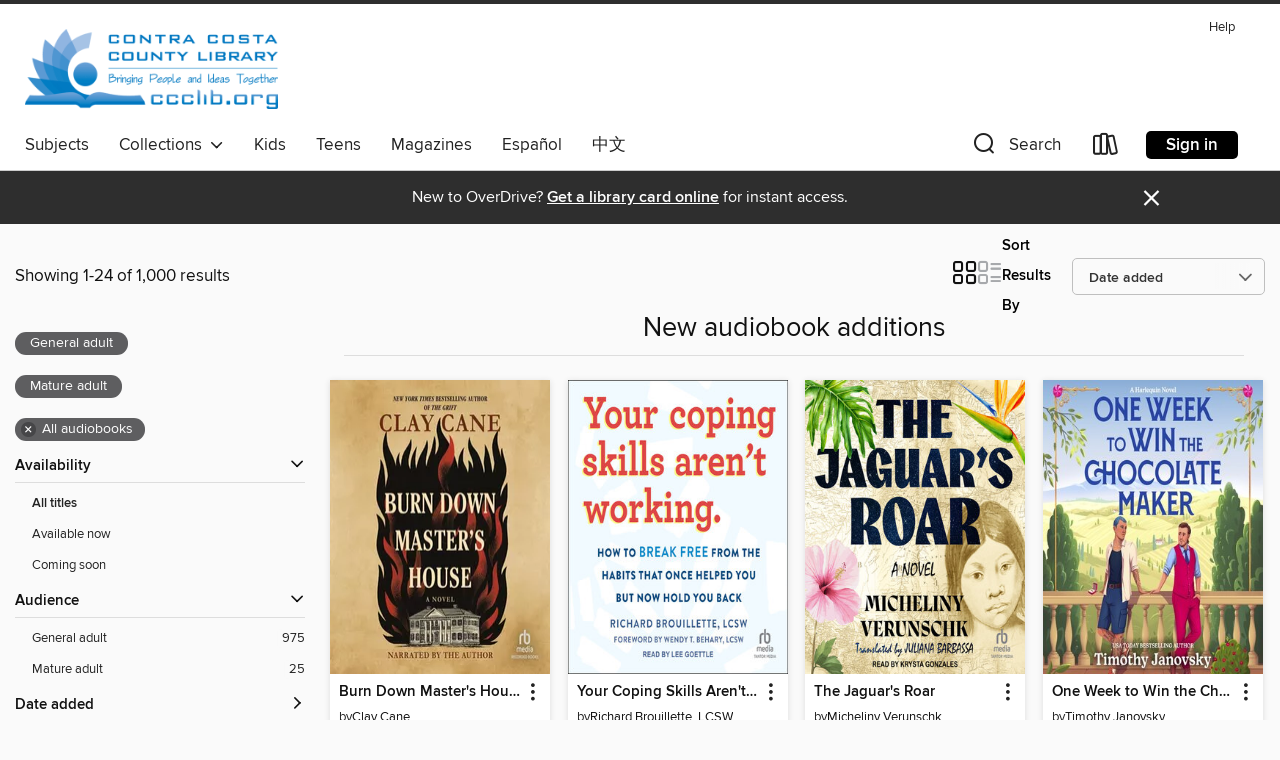

--- FILE ---
content_type: text/html; charset=utf-8
request_url: https://ccc.overdrive.com/collection/30636
body_size: 53820
content:
<!DOCTYPE html>
<html lang="en" dir="ltr" class="no-js">
    <head>
        
    
        
            
        
    

    <meta name="twitter:title" property="og:title" content="Contra Costa County Library"/>
    <meta name="twitter:description" property="og:description" content="See the &quot;New audiobook additions&quot; collection from Contra Costa County Library."/>
    <meta name="twitter:image" property="og:image" content="https://thunder.cdn.overdrive.com/logos/crushed/1698.png?1"/>
    <meta property="og:url" content="/collection/30636"/>
    <meta name="twitter:card" content="summary" />
    <meta property="og:site_name" content="Contra Costa County Library" />
    <meta name="twitter:site" content="@OverDriveLibs" />
    <meta property="og:locale" content="en" />
    <meta name="description" content="See the &quot;New audiobook additions&quot; collection from Contra Costa County Library." />

        <meta http-equiv="X-UA-Compatible" content="IE=edge,chrome=1">
<meta name="viewport" content="width=device-width, initial-scale=1.0 user-scalable=1">





    
        
        
            
        

        <title>New audiobook additions - Contra Costa County Library - OverDrive</title>
    


<link rel='shortcut icon' type='image/x-icon' href='https://lightning.od-cdn.com/static/img/favicon.bb86d660d3929b5c0c65389d6a8e8aba.ico' />


    
        <meta name="twitter:title" property="og:title" content="Contra Costa County Library"/>
        <meta name="twitter:description" property="og:description" content="Browse, borrow, and enjoy titles from the Contra Costa County Library digital collection."/>
        <meta name="twitter:image" property="og:image" content="https://thunder.cdn.overdrive.com/logos/crushed/1698.png?1"/>
        <meta property="og:url" content="/collection/30636"/>
        <meta name="twitter:card" content="summary" />
        <meta property="og:site_name" content="Contra Costa County Library" />
        <meta name="twitter:site" content="@OverDriveLibs" />
        <meta property="og:locale" content="en" />
        
    
<!-- iOS smart app banner -->
    <meta name="apple-itunes-app" content="app-id=1076402606" />
    <!-- Google Play app banner -->
    <link rel="manifest" href="https://lightning.od-cdn.com/static/manifest.ed71e3d923d287cd1dce64ae0d3cc8b8.json">
    <meta name="google-play-app" content="app-id=com.overdrive.mobile.android.libby" />
    <!-- Windows Store app banner -->
    <meta name="msApplication-ID" content="2FA138F6.LibbybyOverDrive" />
    <meta name="msApplication-PackageFamilyName" content="2FA138F6.LibbybyOverDrive_daecb9042jmvt" />


        <link rel="stylesheet" type="text/css" href="https://lightning.od-cdn.com/static/vendor.bundle.min.5eabf64aeb625aca9acda7ccc8bb0256.css" onerror="cdnError(this)" />
        <link rel="stylesheet" type="text/css" href="https://lightning.od-cdn.com/static/app.bundle.min.0daacbc20b85e970d37a37fe3fc3b92b.css" onerror="cdnError(this)" />
        <link rel='shortcut icon' type='image/x-icon' href='https://lightning.od-cdn.com/static/img/favicon.bb86d660d3929b5c0c65389d6a8e8aba.ico' />

        
    <link rel="stylesheet" type="text/css" href="https://lightning.od-cdn.com/static/faceted-media.min.4cf2f9699e20c37ba2839a67bcf88d4d.css" />


        

<link rel="stylesheet" type="text/css" href="/assets/v3/css/45b2cd3100fbdebbdb6e3d5fa7e06ec7/colors.css?primary=%230374b6&primaryR=3&primaryG=116&primaryB=182&primaryFontColor=%23fff&secondary=%232e2e2e&secondaryR=46&secondaryG=46&secondaryB=46&secondaryFontColor=%23fff&bannerIsSecondaryColor=false&defaultColor=%23222">

        <script>
    window.OverDrive = window.OverDrive || {};
    window.OverDrive.colors = {};
    window.OverDrive.colors.primary = "#0374b6";
    window.OverDrive.colors.secondary = "#2e2e2e";
    window.OverDrive.tenant = 377;
    window.OverDrive.libraryName = "Contra Costa County Library";
    window.OverDrive.advantageKey = "";
    window.OverDrive.libraryKey = "ccc";
    window.OverDrive.accountIds = [-1];
    window.OverDrive.parentAccountKey = "ccc";
    window.OverDrive.allFeatures = "";
    window.OverDrive.libraryConfigurations = {"autocomplete":{"enabled":true},"content-holds":{"enabled":true},"getACard":{"enabled":false},"backToMainCollectionLink":{"enabled":true},"promoteLibby":{"enabled":true},"switchToLibby":{"enabled":true},"disableOdAppAccess":{"enabled":true},"bannerIsSecondaryColor":{"enabled":false},"lexileScores":{"enabled":true},"atosLevels":{"enabled":true},"gradeLevels":{"enabled":true},"interestLevels":{"enabled":true},"readingHistory":{"enabled":true},"reciprocalLending":{"enabled":true},"OzoneAuthentication":{"enabled":true},"Notifications":{"enabled":true},"kindleFooter":{"enabled":true},"kindleNav":{"enabled":true},"kindleLoanFormatLimit":{"enabled":true},"kindleSearchOffer":{"enabled":true},"kindleLoanOffer":{"enabled":true},"sampleOnlyMode":{},"luckyDayMenuLink":{"enabled":true},"disableWishlist":{"enabled":false},"simplifiedNavigationBar":{"enabled":false},"geo-idc":{"enabled":false},"libby-footer-promo":{"enabled":false}};
    window.OverDrive.mediaItems = {"3280534":{"reserveId":"e9ff050c-2141-40b9-8fb1-4d6a7cf6aef2","subjects":[{"id":"79","name":"Science"},{"id":"84","name":"Sports & Recreations"},{"id":"111","name":"Nonfiction"}],"bisacCodes":["SCI036000","SPO035000","SPO041000"],"bisac":[{"code":"SCI036000","description":"Science / Life Sciences / Human Anatomy & Physiology"},{"code":"SPO035000","description":"Sports & Recreation / Running & Jogging"},{"code":"SPO041000","description":"Sports & Recreation / Sports Psychology"}],"levels":[],"creators":[{"id":2928178,"name":"Alexander Hutchinson","role":"Author","sortName":"Hutchinson, Alexander"},{"id":423908,"name":"Robert G. Slade","role":"Narrator","sortName":"Slade, Robert G."}],"languages":[{"id":"en","name":"English"}],"imprint":{"id":"215871","name":"Mariner"},"isBundledChild":false,"ratings":{"maturityLevel":{"id":"generalcontent","name":"General content"},"naughtyScore":{"id":"GeneralContent","name":"General content"}},"constraints":{"isDisneyEulaRequired":false},"reviewCounts":{"premium":3,"publisherSupplier":0},"isAvailable":false,"isPreReleaseTitle":false,"estimatedReleaseDate":"2018-02-06T05:00:00Z","sample":{"href":"https://samples.overdrive.com/?crid=e9ff050c-2141-40b9-8fb1-4d6a7cf6aef2&.epub-sample.overdrive.com"},"publisher":{"id":"582","name":"HarperCollins"},"subtitle":"Mind, Body, and the Curiously Elastic Limits of Human Performance","description":"<p><strong>NEW YORK TIMES BESTSELLER <li> \"\"Reveals how we can all surpass our perceived physical limits.\"\" &#8212;Adam Grant</strong></p><p>Limits are an illusion: a revolutionary book that reveals the secrets of accessing your hidden extra...","availableCopies":0,"ownedCopies":1,"luckyDayAvailableCopies":0,"luckyDayOwnedCopies":0,"holdsCount":7,"holdsRatio":7,"estimatedWaitDays":112,"isFastlane":false,"availabilityType":"normal","isRecommendableToLibrary":true,"isOwned":true,"isHoldable":true,"isAdvantageFiltered":false,"visitorEligible":false,"juvenileEligible":false,"youngAdultEligible":false,"contentAccessLevels":0,"classifications":{},"type":{"id":"audiobook","name":"Audiobook"},"covers":{"cover150Wide":{"href":"https://img2.od-cdn.com/ImageType-150/0293-1/E9F/F05/0C/{E9FF050C-2141-40B9-8FB1-4D6A7CF6AEF2}Img150.jpg","height":200,"width":150,"primaryColor":{"hex":"#15161A","rgb":{"red":21,"green":22,"blue":26}},"isPlaceholderImage":false},"cover300Wide":{"href":"https://img3.od-cdn.com/ImageType-400/0293-1/E9F/F05/0C/{E9FF050C-2141-40B9-8FB1-4D6A7CF6AEF2}Img400.jpg","height":400,"width":300,"primaryColor":{"hex":"#15161A","rgb":{"red":21,"green":22,"blue":26}},"isPlaceholderImage":false},"cover510Wide":{"href":"https://img2.od-cdn.com/ImageType-100/0293-1/{E9FF050C-2141-40B9-8FB1-4D6A7CF6AEF2}Img100.jpg","height":680,"width":510,"primaryColor":{"hex":"#16171C","rgb":{"red":22,"green":23,"blue":28}},"isPlaceholderImage":false}},"id":"3280534","firstCreatorName":"Alexander Hutchinson","firstCreatorId":2928178,"firstCreatorSortName":"Hutchinson, Alexander","title":"Endure","sortTitle":"Endure Mind Body and the Curiously Elastic Limits of Human Performance","starRating":4,"starRatingCount":118,"edition":"Unabridged","publishDate":"2018-02-06T00:00:00Z","publishDateText":"02/06/2018","formats":[{"identifiers":[{"type":"ISBN","value":"9780062802729"},{"type":"8","value":"harpercollins_audio#9780062802729"}],"rights":[],"fileSize":321348956,"onSaleDateUtc":"2018-02-06T05:00:00+00:00","duration":"11:09:28","hasAudioSynchronizedText":false,"isBundleParent":false,"isbn":"9780062802729","bundledContent":[],"sample":{"href":"https://samples.overdrive.com/?crid=e9ff050c-2141-40b9-8fb1-4d6a7cf6aef2&.epub-sample.overdrive.com"},"fulfillmentType":"bifocal","id":"audiobook-overdrive","name":"OverDrive Listen audiobook"},{"identifiers":[{"type":"ISBN","value":"9780062802729"},{"type":"8","value":"harpercollins_audio#9780062802729"}],"rights":[],"fileSize":321394426,"onSaleDateUtc":"2018-02-06T05:00:00+00:00","partCount":13,"duration":"11:13:28","hasAudioSynchronizedText":false,"isBundleParent":false,"isbn":"9780062802729","bundledContent":[],"sample":{"href":"https://excerpts.cdn.overdrive.com/FormatType-425/0293-1/3280534-Endure.mp3"},"fulfillmentType":"odm","id":"audiobook-mp3","name":"MP3 audiobook"}],"publisherAccount":{"id":"436","name":"HarperCollins Publishers Inc."}},"9252195":{"reserveId":"12d211ef-3706-4455-8880-66e1f573204c","subjects":[{"id":"26","name":"Fiction"},{"id":"77","name":"Romance"},{"id":"123","name":"Humor (Fiction)"}],"bisacCodes":["FIC027020","FIC027250"],"bisac":[{"code":"FIC027020","description":"Fiction / Romance / Contemporary"},{"code":"FIC027250","description":"Fiction / Romance / Romantic Comedy"}],"levels":[],"creators":[{"id":2921806,"name":"Kelsie Hoss","role":"Author","sortName":"Hoss, Kelsie"},{"id":1922413,"name":"Allyson Voller","role":"Narrator","sortName":"Voller, Allyson"},{"id":2524973,"name":"Luke Welland","role":"Narrator","sortName":"Welland, Luke"},{"id":2539535,"name":"Keegan Vaillancourt","role":"Narrator","sortName":"Vaillancourt, Keegan"}],"languages":[{"id":"en","name":"English"}],"isBundledChild":false,"ratings":{"maturityLevel":{"id":"generalcontent","name":"General content"},"naughtyScore":{"id":"GeneralContent","name":"General content"}},"constraints":{"isDisneyEulaRequired":false},"reviewCounts":{"premium":0,"publisherSupplier":0},"isAvailable":false,"isPreReleaseTitle":false,"estimatedReleaseDate":"2022-09-20T04:00:00Z","sample":{"href":"https://samples.overdrive.com/?crid=12d211ef-3706-4455-8880-66e1f573204c&.epub-sample.overdrive.com"},"publisher":{"id":"216143","name":"Kelsie Stelting Creative LLC"},"series":"Hello","description":"<p><strong>\"My life is falling apart, and the guy I meet at the bar might be the one to help me put it back together,\" said No One Ever.</strong></p><br><p>Getting dumped by my fiancé and going to the bar was not a good look. Neither was stealing...","availableCopies":0,"ownedCopies":2,"luckyDayAvailableCopies":0,"luckyDayOwnedCopies":0,"holdsCount":3,"holdsRatio":2,"estimatedWaitDays":28,"isFastlane":false,"availabilityType":"normal","isRecommendableToLibrary":true,"isOwned":true,"isHoldable":true,"isAdvantageFiltered":false,"visitorEligible":false,"juvenileEligible":false,"youngAdultEligible":false,"contentAccessLevels":0,"classifications":{},"type":{"id":"audiobook","name":"Audiobook"},"covers":{"cover150Wide":{"href":"https://img2.od-cdn.com/ImageType-150/7552-1/{12D211EF-3706-4455-8880-66E1F573204C}IMG150.JPG","height":200,"width":150,"primaryColor":{"hex":"#EFEFEF","rgb":{"red":239,"green":239,"blue":239}},"isPlaceholderImage":false},"cover300Wide":{"href":"https://img3.od-cdn.com/ImageType-400/7552-1/{12D211EF-3706-4455-8880-66E1F573204C}IMG400.JPG","height":400,"width":300,"primaryColor":{"hex":"#EFEFED","rgb":{"red":239,"green":239,"blue":237}},"isPlaceholderImage":false},"cover510Wide":{"href":"https://img2.od-cdn.com/ImageType-100/7552-1/{12D211EF-3706-4455-8880-66E1F573204C}IMG100.JPG","height":680,"width":510,"primaryColor":{"hex":"#EFEFEF","rgb":{"red":239,"green":239,"blue":239}},"isPlaceholderImage":false}},"id":"9252195","firstCreatorName":"Kelsie Hoss","firstCreatorId":2921806,"firstCreatorSortName":"Hoss, Kelsie","title":"Hello Single Dad","sortTitle":"Hello Single Dad","starRating":3.4,"starRatingCount":10,"edition":"Unabridged","publishDate":"2022-09-20T00:00:00Z","publishDateText":"09/20/2022","formats":[{"identifiers":[{"type":"ISBN","value":"9798822620858"}],"rights":[],"fileSize":266123311,"onSaleDateUtc":"2022-09-20T04:00:00+00:00","duration":"09:14:25","hasAudioSynchronizedText":false,"isBundleParent":false,"isbn":"9798822620858","bundledContent":[],"sample":{"href":"https://samples.overdrive.com/?crid=12d211ef-3706-4455-8880-66e1f573204c&.epub-sample.overdrive.com"},"fulfillmentType":"bifocal","id":"audiobook-overdrive","name":"OverDrive Listen audiobook"},{"identifiers":[{"type":"ISBN","value":"9798822620858"}],"rights":[],"fileSize":266153308,"onSaleDateUtc":"2022-09-20T04:00:00+00:00","partCount":8,"duration":"09:18:21","hasAudioSynchronizedText":false,"isBundleParent":false,"isbn":"9798822620858","bundledContent":[],"fulfillmentType":"odm","id":"audiobook-mp3","name":"MP3 audiobook"}],"publisherAccount":{"id":"38413","name":"Findaway"},"detailedSeries":{"seriesId":1729546,"seriesName":"Hello","readingOrder":"1","rank":1}},"9837899":{"reserveId":"22ea294d-f4af-44c2-a483-b8c66630d7a1","subjects":[{"id":"71","name":"Psychology"},{"id":"81","name":"Self-Improvement"},{"id":"111","name":"Nonfiction"},{"id":"117","name":"Self Help"}],"bisacCodes":["PSY009000","SEL031000","SEL042000"],"bisac":[{"code":"PSY009000","description":"Psychology / Psychopathology / Compulsive Behavior"},{"code":"SEL031000","description":"Self-Help / Personal Growth / General"},{"code":"SEL042000","description":"Self-Help / Emotions"}],"levels":[],"creators":[{"id":3136876,"name":"Richard Brouillette, LCSW","role":"Author","sortName":"Brouillette, LCSW, Richard"},{"id":618685,"name":"Wendy T. Behary, LCSW","role":"Author of introduction, etc.","sortName":"Behary, LCSW, Wendy T."},{"id":1922449,"name":"Lee Goettl","role":"Narrator","sortName":"Goettl, Lee"}],"languages":[{"id":"en","name":"English"}],"imprint":{"id":"185095","name":"Tantor Media"},"isBundledChild":false,"ratings":{"maturityLevel":{"id":"generalcontent","name":"General content"},"naughtyScore":{"id":"GeneralContent","name":"General content"}},"constraints":{"isDisneyEulaRequired":false},"reviewCounts":{"premium":0,"publisherSupplier":0},"isAvailable":false,"isPreReleaseTitle":false,"estimatedReleaseDate":"2023-07-04T04:00:00Z","sample":{"href":"https://samples.overdrive.com/?crid=22ea294d-f4af-44c2-a483-b8c66630d7a1&.epub-sample.overdrive.com"},"publisher":{"id":"422389","name":"Tantor Media, Inc"},"subtitle":"How to Break Free from the Habits That Once Helped You But Now Hold You Back","description":"<B>It's time to move beyond the self-destructive coping \"skills\" that hold you back!</B><br/>The coping styles we develop in childhood are often the result of stressful or traumatic experiences. And while they once worked to keep us feeling safe,...","availableCopies":0,"ownedCopies":1,"luckyDayAvailableCopies":0,"luckyDayOwnedCopies":0,"holdsCount":1,"holdsRatio":1,"estimatedWaitDays":28,"isFastlane":false,"availabilityType":"normal","isRecommendableToLibrary":true,"isOwned":true,"isHoldable":true,"isAdvantageFiltered":false,"visitorEligible":false,"juvenileEligible":false,"youngAdultEligible":false,"contentAccessLevels":0,"classifications":{},"type":{"id":"audiobook","name":"Audiobook"},"covers":{"cover150Wide":{"href":"https://img2.od-cdn.com/ImageType-150/1219-1/{22EA294D-F4AF-44C2-A483-B8C66630D7A1}IMG150.JPG","height":200,"width":150,"primaryColor":{"hex":"#FBFFFF","rgb":{"red":251,"green":255,"blue":255}},"isPlaceholderImage":false},"cover300Wide":{"href":"https://img2.od-cdn.com/ImageType-400/1219-1/{22EA294D-F4AF-44C2-A483-B8C66630D7A1}IMG400.JPG","height":400,"width":300,"primaryColor":{"hex":"#F4F6F5","rgb":{"red":244,"green":246,"blue":245}},"isPlaceholderImage":false},"cover510Wide":{"href":"https://img3.od-cdn.com/ImageType-100/1219-1/{22EA294D-F4AF-44C2-A483-B8C66630D7A1}IMG100.JPG","height":680,"width":510,"primaryColor":{"hex":"#BEC0BD","rgb":{"red":190,"green":192,"blue":189}},"isPlaceholderImage":false}},"id":"9837899","firstCreatorName":"Richard Brouillette, LCSW","firstCreatorId":3136876,"firstCreatorSortName":"Brouillette, LCSW, Richard","title":"Your Coping Skills Aren't Working","sortTitle":"Your Coping Skills Arent Working How to Break Free from the Habits That Once Helped You But Now Hold You Back","starRating":5,"starRatingCount":1,"edition":"Unabridged","publishDate":"2023-07-04T00:00:00Z","publishDateText":"07/04/2023","formats":[{"identifiers":[{"type":"ISBN","value":"9798350846706"},{"type":"LibraryISBN","value":"9798350846713"}],"rights":[],"fileSize":154709470,"onSaleDateUtc":"2023-07-04T04:00:00+00:00","duration":"05:22:18","hasAudioSynchronizedText":false,"isBundleParent":false,"isbn":"9798350846713","bundledContent":[],"sample":{"href":"https://samples.overdrive.com/?crid=22ea294d-f4af-44c2-a483-b8c66630d7a1&.epub-sample.overdrive.com"},"fulfillmentType":"bifocal","id":"audiobook-overdrive","name":"OverDrive Listen audiobook"},{"identifiers":[{"type":"ISBN","value":"9798350846706"},{"type":"LibraryISBN","value":"9798350846713"}],"rights":[],"fileSize":154733717,"onSaleDateUtc":"2023-07-04T04:00:00+00:00","partCount":6,"duration":"05:25:16","hasAudioSynchronizedText":false,"isBundleParent":false,"isbn":"9798350846713","bundledContent":[],"fulfillmentType":"odm","id":"audiobook-mp3","name":"MP3 audiobook"}],"publisherAccount":{"id":"2858","name":"Tantor Media, Inc"}},"10288619":{"reserveId":"c2ed5070-5b96-4f84-bc9d-1fd56b3c966b","subjects":[{"id":"26","name":"Fiction"},{"id":"49","name":"Literature"},{"id":"77","name":"Romance"}],"bisacCodes":["FIC027020","FIC027270","FIC044000"],"bisac":[{"code":"FIC027020","description":"Fiction / Romance / Contemporary"},{"code":"FIC027270","description":"Fiction / Romance / Clean & Wholesome"},{"code":"FIC044000","description":"Fiction / Contemporary Women"}],"levels":[],"creators":[{"id":1996628,"name":"Anne-Marie Meyer","role":"Author","sortName":"Meyer, Anne-Marie"},{"id":2131448,"name":"Liz Krane","role":"Narrator","sortName":"Krane, Liz"}],"languages":[{"id":"en","name":"English"}],"isBundledChild":false,"ratings":{"maturityLevel":{"id":"generalcontent","name":"General content"},"naughtyScore":{"id":"GeneralContent","name":"General content"}},"constraints":{"isDisneyEulaRequired":false},"reviewCounts":{"premium":0,"publisherSupplier":0},"isAvailable":false,"isPreReleaseTitle":false,"estimatedReleaseDate":"2023-08-09T04:00:00Z","sample":{"href":"https://samples.overdrive.com/?crid=c2ed5070-5b96-4f84-bc9d-1fd56b3c966b&.epub-sample.overdrive.com"},"publisher":{"id":"392730","name":"Sweet Escape Publishing"},"series":"Sweet Tea and a Southern Gentleman","description":"<p><strong>I'm not good, I know this. I'm the reason my sister in law is a widow and my nephew has no father. This is why Abigail and I can't be together.</strong></p><p><strong>This is why I must stay away.</strong></p><p>This story is told...","availableCopies":0,"ownedCopies":2,"luckyDayAvailableCopies":0,"luckyDayOwnedCopies":0,"holdsCount":6,"holdsRatio":3,"estimatedWaitDays":49,"isFastlane":false,"availabilityType":"normal","isRecommendableToLibrary":true,"isOwned":true,"isHoldable":true,"isAdvantageFiltered":false,"visitorEligible":false,"juvenileEligible":false,"youngAdultEligible":false,"contentAccessLevels":0,"classifications":{},"type":{"id":"audiobook","name":"Audiobook"},"covers":{"cover150Wide":{"href":"https://img2.od-cdn.com/ImageType-150/7552-1/{C2ED5070-5B96-4F84-BC9D-1FD56B3C966B}IMG150.JPG","height":200,"width":150,"primaryColor":{"hex":"#47444D","rgb":{"red":71,"green":68,"blue":77}},"isPlaceholderImage":false},"cover300Wide":{"href":"https://img3.od-cdn.com/ImageType-400/7552-1/{C2ED5070-5B96-4F84-BC9D-1FD56B3C966B}IMG400.JPG","height":400,"width":300,"primaryColor":{"hex":"#36373C","rgb":{"red":54,"green":55,"blue":60}},"isPlaceholderImage":false},"cover510Wide":{"href":"https://img3.od-cdn.com/ImageType-100/7552-1/{C2ED5070-5B96-4F84-BC9D-1FD56B3C966B}IMG100.JPG","height":680,"width":510,"primaryColor":{"hex":"#343539","rgb":{"red":52,"green":53,"blue":57}},"isPlaceholderImage":false}},"id":"10288619","firstCreatorName":"Anne-Marie Meyer","firstCreatorId":1996628,"firstCreatorSortName":"Meyer, Anne-Marie","title":"Apple Blossom B&B","sortTitle":"Apple Blossom B&B","starRating":4.2,"starRatingCount":6,"edition":"Unabridged","publishDate":"2023-08-09T00:00:00Z","publishDateText":"08/09/2023","formats":[{"identifiers":[{"type":"ISBN","value":"9798868654381"}],"rights":[],"fileSize":186061843,"onSaleDateUtc":"2023-08-09T04:00:00+00:00","duration":"06:27:37","hasAudioSynchronizedText":false,"isBundleParent":false,"isbn":"9798868654381","bundledContent":[],"sample":{"href":"https://samples.overdrive.com/?crid=c2ed5070-5b96-4f84-bc9d-1fd56b3c966b&.epub-sample.overdrive.com"},"fulfillmentType":"bifocal","id":"audiobook-overdrive","name":"OverDrive Listen audiobook"},{"identifiers":[{"type":"ISBN","value":"9798868654381"}],"rights":[],"fileSize":186078228,"onSaleDateUtc":"2023-08-09T04:00:00+00:00","partCount":6,"duration":"06:29:35","hasAudioSynchronizedText":false,"isBundleParent":false,"isbn":"9798868654381","bundledContent":[],"fulfillmentType":"odm","id":"audiobook-mp3","name":"MP3 audiobook"}],"publisherAccount":{"id":"38413","name":"Findaway"},"detailedSeries":{"seriesId":1672242,"seriesName":"Sweet Tea and a Southern Gentleman","readingOrder":"3","rank":5}},"11436937":{"reserveId":"439533f0-a28b-43a0-9cc1-adad7759c08c","subjects":[{"id":"24","name":"Fantasy"},{"id":"26","name":"Fiction"},{"id":"77","name":"Romance"}],"bisacCodes":["FIC027000","FIC027030"],"bisac":[{"code":"FIC027000","description":"Fiction / Romance / General"},{"code":"FIC027030","description":"Fiction / Romance / Fantasy"}],"levels":[],"creators":[{"id":1670444,"name":"Ella Fields","role":"Author","sortName":"Fields, Ella"},{"id":1887922,"name":"Summer Roberts","role":"Narrator","sortName":"Roberts, Summer"}],"languages":[{"id":"en","name":"English"}],"isBundledChild":false,"ratings":{"maturityLevel":{"id":"generalcontent","name":"General content"},"naughtyScore":{"id":"GeneralContent","name":"General content"}},"constraints":{"isDisneyEulaRequired":false},"reviewCounts":{"premium":0,"publisherSupplier":0},"isAvailable":false,"isPreReleaseTitle":false,"estimatedReleaseDate":"2024-12-24T05:00:00Z","sample":{"href":"https://samples.overdrive.com/?crid=439533f0-a28b-43a0-9cc1-adad7759c08c&.epub-sample.overdrive.com"},"publisher":{"id":"383574","name":"Spotify Audiobooks"},"description":"<p><strong>A princess determined to survive an arranged marriage to a heartless faerie prince is saved by a twist of fate that could destroy their world in this all-new standalone fantasy romance.</strong></p><p>As the half faerie daughter of a...","availableCopies":0,"ownedCopies":5,"luckyDayAvailableCopies":0,"luckyDayOwnedCopies":0,"holdsCount":6,"holdsRatio":2,"estimatedWaitDays":20,"isFastlane":false,"availabilityType":"normal","isRecommendableToLibrary":true,"isOwned":true,"isHoldable":true,"isAdvantageFiltered":false,"visitorEligible":false,"juvenileEligible":false,"youngAdultEligible":false,"contentAccessLevels":0,"classifications":{},"type":{"id":"audiobook","name":"Audiobook"},"covers":{"cover150Wide":{"href":"https://img1.od-cdn.com/ImageType-150/7552-1/{439533F0-A28B-43A0-9CC1-ADAD7759C08C}IMG150.JPG","height":200,"width":150,"primaryColor":{"hex":"#8484CC","rgb":{"red":132,"green":132,"blue":204}},"isPlaceholderImage":false},"cover300Wide":{"href":"https://img3.od-cdn.com/ImageType-400/7552-1/{439533F0-A28B-43A0-9CC1-ADAD7759C08C}IMG400.JPG","height":400,"width":300,"primaryColor":{"hex":"#928DC3","rgb":{"red":146,"green":141,"blue":195}},"isPlaceholderImage":false},"cover510Wide":{"href":"https://img2.od-cdn.com/ImageType-100/7552-1/{439533F0-A28B-43A0-9CC1-ADAD7759C08C}IMG100.JPG","height":680,"width":510,"primaryColor":{"hex":"#978EC3","rgb":{"red":151,"green":142,"blue":195}},"isPlaceholderImage":false}},"id":"11436937","firstCreatorName":"Ella Fields","firstCreatorId":1670444,"firstCreatorSortName":"Fields, Ella","title":"Amid Clouds and Bones","sortTitle":"Amid Clouds and Bones","starRating":3,"starRatingCount":1,"edition":"Unabridged","publishDate":"2024-12-24T00:00:00Z","publishDateText":"12/24/2024","formats":[{"identifiers":[{"type":"ISBN","value":"9798882202995"}],"rights":[],"fileSize":347658939,"onSaleDateUtc":"2024-12-24T05:00:00+00:00","duration":"12:04:16","hasAudioSynchronizedText":false,"isBundleParent":false,"isbn":"9798882202995","bundledContent":[],"sample":{"href":"https://samples.overdrive.com/?crid=439533f0-a28b-43a0-9cc1-adad7759c08c&.epub-sample.overdrive.com"},"fulfillmentType":"bifocal","id":"audiobook-overdrive","name":"OverDrive Listen audiobook"},{"identifiers":[{"type":"ISBN","value":"9798882202995"}],"rights":[],"fileSize":347800757,"onSaleDateUtc":"2024-12-24T05:00:00+00:00","partCount":41,"duration":"12:24:56","hasAudioSynchronizedText":false,"isBundleParent":false,"isbn":"9798882202995","bundledContent":[],"fulfillmentType":"odm","id":"audiobook-mp3","name":"MP3 audiobook"}],"publisherAccount":{"id":"38413","name":"Findaway"}},"11506329":{"reserveId":"31410dc5-0519-4b04-b893-d4e6f1ad0048","subjects":[{"id":"26","name":"Fiction"},{"id":"77","name":"Romance"},{"id":"123","name":"Humor (Fiction)"}],"bisacCodes":["FIC016000","FIC027000","FIC027020"],"bisac":[{"code":"FIC016000","description":"Fiction / Humorous / General"},{"code":"FIC027000","description":"Fiction / Romance / General"},{"code":"FIC027020","description":"Fiction / Romance / Contemporary"}],"levels":[],"creators":[{"id":484452,"name":"Sophie Kinsella","role":"Author","sortName":"Kinsella, Sophie"},{"id":430986,"name":"Laura Aikman","role":"Narrator","sortName":"Aikman, Laura"}],"languages":[{"id":"en","name":"English"}],"imprint":{"id":"213421","name":"Rosa Audiobooks"},"isBundledChild":false,"ratings":{"maturityLevel":{"id":"generalcontent","name":"General content"},"naughtyScore":{"id":"GeneralContent","name":"General content"}},"constraints":{"isDisneyEulaRequired":false},"reviewCounts":{"premium":1,"publisherSupplier":0},"isAvailable":false,"isPreReleaseTitle":false,"estimatedReleaseDate":"2025-04-01T04:00:00Z","sample":{"href":"https://samples.overdrive.com/?crid=31410dc5-0519-4b04-b893-d4e6f1ad0048&.epub-sample.overdrive.com"},"publisher":{"id":"329892","name":"W. F. Howes Ltd"},"description":"The hilarious romantic comedy from NUMBER ONE BESTSELLING AUTHOR Sophie Kinsella<br/>Samantha thrives under pressure. A high-powered London lawyer, all she can concentrate on is taking the next step in her career; eating, sleeping, seeing friends...","availableCopies":0,"ownedCopies":4,"luckyDayAvailableCopies":0,"luckyDayOwnedCopies":0,"holdsCount":20,"holdsRatio":5,"estimatedWaitDays":74,"isFastlane":false,"availabilityType":"normal","isRecommendableToLibrary":true,"isOwned":true,"isHoldable":true,"isAdvantageFiltered":false,"visitorEligible":false,"juvenileEligible":false,"youngAdultEligible":false,"contentAccessLevels":0,"classifications":{},"type":{"id":"audiobook","name":"Audiobook"},"covers":{"cover150Wide":{"href":"https://img2.od-cdn.com/ImageType-150/7723-1/{31410DC5-0519-4B04-B893-D4E6F1AD0048}IMG150.JPG","height":200,"width":150,"primaryColor":{"hex":"#DFD0E5","rgb":{"red":223,"green":208,"blue":229}},"isPlaceholderImage":false},"cover300Wide":{"href":"https://img1.od-cdn.com/ImageType-400/7723-1/{31410DC5-0519-4B04-B893-D4E6F1AD0048}IMG400.JPG","height":400,"width":300,"primaryColor":{"hex":"#DFD0E5","rgb":{"red":223,"green":208,"blue":229}},"isPlaceholderImage":false},"cover510Wide":{"href":"https://img2.od-cdn.com/ImageType-100/7723-1/{31410DC5-0519-4B04-B893-D4E6F1AD0048}IMG100.JPG","height":680,"width":510,"primaryColor":{"hex":"#DFD0E5","rgb":{"red":223,"green":208,"blue":229}},"isPlaceholderImage":false}},"id":"11506329","firstCreatorName":"Sophie Kinsella","firstCreatorId":484452,"firstCreatorSortName":"Kinsella, Sophie","title":"The Undomestic Goddess","sortTitle":"Undomestic Goddess","edition":"Unabridged","publishDate":"2025-04-01T00:00:00Z","publishDateText":"04/01/2025","formats":[{"identifiers":[{"type":"ISBN","value":"9781004174133"}],"rights":[],"fileSize":340568127,"onSaleDateUtc":"2025-04-01T04:00:00+00:00","duration":"11:49:30","hasAudioSynchronizedText":false,"isBundleParent":false,"isbn":"9781004174133","bundledContent":[],"sample":{"href":"https://samples.overdrive.com/?crid=31410dc5-0519-4b04-b893-d4e6f1ad0048&.epub-sample.overdrive.com"},"fulfillmentType":"bifocal","id":"audiobook-overdrive","name":"OverDrive Listen audiobook"},{"identifiers":[{"type":"ISBN","value":"9781004174133"}],"rights":[],"fileSize":340649244,"onSaleDateUtc":"2025-04-01T04:00:00+00:00","partCount":28,"duration":"11:49:15","hasAudioSynchronizedText":false,"isBundleParent":false,"isbn":"9781004174133","bundledContent":[],"fulfillmentType":"odm","id":"audiobook-mp3","name":"MP3 audiobook"}],"publisherAccount":{"id":"38743","name":"W. F. Howes Ltd."}},"11822446":{"reserveId":"5f312f69-dc8f-4a80-b749-93a1c67db1c9","subjects":[{"id":"24","name":"Fantasy"},{"id":"26","name":"Fiction"},{"id":"77","name":"Romance"}],"bisacCodes":["FIC009050","FIC009060","FIC027440"],"bisac":[{"code":"FIC009050","description":"Fiction / Fantasy / Paranormal"},{"code":"FIC009060","description":"Fiction / Fantasy / Urban"},{"code":"FIC027440","description":"FICTION / Romance / Paranormal / Witches"}],"levels":[],"creators":[{"id":3863517,"name":"Isa Agajanian","role":"Author","sortName":"Agajanian, Isa"},{"id":957187,"name":"Kristin Atherton","role":"Narrator","sortName":"Atherton, Kristin"}],"languages":[{"id":"en","name":"English"}],"imprint":{"id":"9005","name":"Tor"},"isBundledChild":false,"ratings":{"maturityLevel":{"id":"generalcontent","name":"General content"},"naughtyScore":{"id":"GeneralContent","name":"General content"}},"constraints":{"isDisneyEulaRequired":false},"reviewCounts":{"premium":0,"publisherSupplier":0},"isAvailable":false,"isPreReleaseTitle":true,"estimatedReleaseDate":"2026-01-22T05:00:00Z","sample":{"href":"https://samples.overdrive.com/?crid=5f312f69-dc8f-4a80-b749-93a1c67db1c9&.epub-sample.overdrive.com"},"publisher":{"id":"2267","name":"Pan Macmillan"},"subtitle":"The bewitching dark academia","series":"Spells for Life and Death","description":"<p><b>Darkly magical and full of yearning, <i>Quiet Spells</i> is a dark academia contemporary fantasy from TikTok sensation Isa Agajanian. With witchcraft, found family and characters to fall in love with, it is perfect for fans of <i>A...","availableCopies":0,"ownedCopies":1,"luckyDayAvailableCopies":0,"luckyDayOwnedCopies":0,"holdsCount":6,"holdsRatio":6,"estimatedWaitDays":98,"isFastlane":false,"availabilityType":"normal","isRecommendableToLibrary":true,"isOwned":true,"isHoldable":true,"isAdvantageFiltered":false,"visitorEligible":false,"juvenileEligible":false,"youngAdultEligible":false,"contentAccessLevels":0,"classifications":{},"type":{"id":"audiobook","name":"Audiobook"},"covers":{"cover150Wide":{"href":"https://img1.od-cdn.com/ImageType-150/1567-1/{5F312F69-DC8F-4A80-B749-93A1C67DB1C9}IMG150.JPG","height":200,"width":150,"primaryColor":{"hex":"#8F4424","rgb":{"red":143,"green":68,"blue":36}},"isPlaceholderImage":false},"cover300Wide":{"href":"https://img3.od-cdn.com/ImageType-400/1567-1/{5F312F69-DC8F-4A80-B749-93A1C67DB1C9}IMG400.JPG","height":400,"width":300,"primaryColor":{"hex":"#C87B61","rgb":{"red":200,"green":123,"blue":97}},"isPlaceholderImage":false},"cover510Wide":{"href":"https://img1.od-cdn.com/ImageType-100/1567-1/{5F312F69-DC8F-4A80-B749-93A1C67DB1C9}IMG100.JPG","height":680,"width":510,"primaryColor":{"hex":"#71200B","rgb":{"red":113,"green":32,"blue":11}},"isPlaceholderImage":false}},"id":"11822446","firstCreatorName":"Isa Agajanian","firstCreatorId":3863517,"firstCreatorSortName":"Agajanian, Isa","title":"Quiet Spells","sortTitle":"Quiet Spells The bewitching dark academia","edition":"Unabridged","publishDate":"2026-01-22T00:00:00Z","publishDateText":"01/22/2026","formats":[{"identifiers":[{"type":"ISBN","value":"9781035050079"}],"rights":[],"fileSize":397187854,"onSaleDateUtc":"2026-01-22T05:00:00+00:00","duration":"13:47:27","hasAudioSynchronizedText":false,"isBundleParent":false,"isbn":"9781035050079","bundledContent":[],"sample":{"href":"https://samples.overdrive.com/?crid=5f312f69-dc8f-4a80-b749-93a1c67db1c9&.epub-sample.overdrive.com"},"fulfillmentType":"bifocal","id":"audiobook-overdrive","name":"OverDrive Listen audiobook"},{"identifiers":[{"type":"ISBN","value":"9781035050079"}],"rights":[],"fileSize":397342514,"onSaleDateUtc":"2026-01-22T05:00:00+00:00","partCount":44,"duration":"13:47:03","hasAudioSynchronizedText":false,"isBundleParent":false,"isbn":"9781035050079","bundledContent":[],"fulfillmentType":"odm","id":"audiobook-mp3","name":"MP3 audiobook"}],"publisherAccount":{"id":"3807","name":"Pan Macmillan"},"detailedSeries":{"seriesId":2010348,"seriesName":"Spells for Life and Death","readingOrder":"2","rank":6}},"11842219":{"reserveId":"f3c2fb21-5743-4843-93cc-33c4797b4a90","subjects":[{"id":"26","name":"Fiction"},{"id":"41","name":"African American Fiction"},{"id":"49","name":"Literature"}],"bisacCodes":["FIC049020","FIC069000"],"bisac":[{"code":"FIC049020","description":"Fiction / African American & Black / Women"},{"code":"FIC069000","description":"Fiction / City Life"}],"levels":[],"creators":[{"id":3938434,"name":"Amy DuBois Barnett","role":"Author","sortName":"Barnett, Amy DuBois"},{"id":3119811,"name":"Kristolyn Lloyd","role":"Narrator","sortName":"Lloyd, Kristolyn"}],"languages":[{"id":"en","name":"English"}],"isBundledChild":false,"ratings":{"maturityLevel":{"id":"generalcontent","name":"General content"},"naughtyScore":{"id":"GeneralContent","name":"General content"}},"constraints":{"isDisneyEulaRequired":false},"reviewCounts":{"premium":0,"publisherSupplier":0},"isAvailable":false,"isPreReleaseTitle":true,"estimatedReleaseDate":"2026-01-27T05:00:00Z","publisher":{"id":"2166","name":"Macmillan Audio"},"subtitle":"A Novel","description":"<p><b>A fast-paced, juicy debut novel that peeks behind the curtain at the cutthroat world of hip-hop music and the glamorous magazine scene in the late 1990s, written by the ultimate insider. <br></b><br>It's 1999, and Nikki Rose is the only...","availableCopies":0,"ownedCopies":2,"luckyDayAvailableCopies":0,"luckyDayOwnedCopies":0,"holdsCount":2,"holdsRatio":1,"estimatedWaitDays":26,"isFastlane":false,"availabilityType":"normal","isRecommendableToLibrary":true,"isOwned":true,"isHoldable":true,"isAdvantageFiltered":false,"visitorEligible":false,"juvenileEligible":false,"youngAdultEligible":false,"contentAccessLevels":0,"classifications":{},"type":{"id":"audiobook","name":"Audiobook"},"covers":{"cover150Wide":{"href":"https://img1.od-cdn.com/ImageType-150/1493-1/{F3C2FB21-5743-4843-93CC-33C4797B4A90}IMG150.JPG","height":200,"width":150,"primaryColor":{"hex":"#212A31","rgb":{"red":33,"green":42,"blue":49}},"isPlaceholderImage":false},"cover300Wide":{"href":"https://img3.od-cdn.com/ImageType-400/1493-1/{F3C2FB21-5743-4843-93CC-33C4797B4A90}IMG400.JPG","height":400,"width":300,"primaryColor":{"hex":"#242E37","rgb":{"red":36,"green":46,"blue":55}},"isPlaceholderImage":false},"cover510Wide":{"href":"https://img1.od-cdn.com/ImageType-100/1493-1/{F3C2FB21-5743-4843-93CC-33C4797B4A90}IMG100.JPG","height":680,"width":510,"primaryColor":{"hex":"#1D2F3D","rgb":{"red":29,"green":47,"blue":61}},"isPlaceholderImage":false}},"id":"11842219","firstCreatorName":"Amy DuBois Barnett","firstCreatorId":3938434,"firstCreatorSortName":"Barnett, Amy DuBois","title":"If I Ruled the World","sortTitle":"If I Ruled the World A Novel","edition":"Unabridged","publishDate":"2026-01-27T00:00:00Z","publishDateText":"01/27/2026","formats":[{"identifiers":[{"type":"ISBN","value":"9781250433336"}],"rights":[],"fileSize":340645038,"onSaleDateUtc":"2026-01-27T05:00:00+00:00","duration":"11:49:39","hasAudioSynchronizedText":false,"isBundleParent":false,"isbn":"9781250433336","bundledContent":[],"fulfillmentType":"bifocal","id":"audiobook-overdrive","name":"OverDrive Listen audiobook"},{"identifiers":[{"type":"ISBN","value":"9781250433336"}],"rights":[],"fileSize":340778114,"onSaleDateUtc":"2026-01-27T05:00:00+00:00","partCount":38,"duration":"11:49:20","hasAudioSynchronizedText":false,"isBundleParent":false,"isbn":"9781250433336","bundledContent":[],"fulfillmentType":"odm","id":"audiobook-mp3","name":"MP3 audiobook"}],"publisherAccount":{"id":"3606","name":"Macmillan Audio"}},"11842248":{"reserveId":"bdb48c94-370c-471c-9619-f6bbc27d977a","subjects":[{"id":"36","name":"History"},{"id":"79","name":"Science"},{"id":"83","name":"Sociology"},{"id":"111","name":"Nonfiction"}],"bisacCodes":["MED022090","SCI034000","SOC057000"],"bisac":[{"code":"MED022090","description":"Medical / Infectious Diseases"},{"code":"SCI034000","description":"Science / History"},{"code":"SOC057000","description":"Social Science / Disease & Health Issues"}],"levels":[],"creators":[{"id":274523,"name":"Susan Wise Bauer","role":"Author","sortName":"Bauer, Susan Wise"},{"id":2777698,"name":"Jennifer Pickens","role":"Narrator","sortName":"Pickens, Jennifer"}],"languages":[{"id":"en","name":"English"}],"isBundledChild":false,"ratings":{"maturityLevel":{"id":"generalcontent","name":"General content"},"naughtyScore":{"id":"GeneralContent","name":"General content"}},"constraints":{"isDisneyEulaRequired":false},"reviewCounts":{"premium":0,"publisherSupplier":0},"isAvailable":false,"isPreReleaseTitle":true,"estimatedReleaseDate":"2026-01-27T05:00:00Z","publisher":{"id":"2166","name":"Macmillan Audio"},"subtitle":"A History of How Sickness Shapes What We Do, Think, Believe, and Buy","description":"<p><b>\"Allows readers to practically experience firsthand how humans have adapted to and dealt with disease throughout history...</b><b>necessary and timely...e</b><b>ngaging and entertaining. Highly recommended.\"</b><br>―<b><i>Library...","availableCopies":0,"ownedCopies":1,"luckyDayAvailableCopies":0,"luckyDayOwnedCopies":0,"holdsCount":2,"holdsRatio":2,"estimatedWaitDays":47,"isFastlane":false,"availabilityType":"normal","isRecommendableToLibrary":true,"isOwned":true,"isHoldable":true,"isAdvantageFiltered":false,"visitorEligible":false,"juvenileEligible":false,"youngAdultEligible":false,"contentAccessLevels":0,"classifications":{},"type":{"id":"audiobook","name":"Audiobook"},"covers":{"cover150Wide":{"href":"https://img2.od-cdn.com/ImageType-150/1493-1/{BDB48C94-370C-471C-9619-F6BBC27D977A}IMG150.JPG","height":200,"width":150,"primaryColor":{"hex":"#2E2D19","rgb":{"red":46,"green":45,"blue":25}},"isPlaceholderImage":false},"cover300Wide":{"href":"https://img3.od-cdn.com/ImageType-400/1493-1/{BDB48C94-370C-471C-9619-F6BBC27D977A}IMG400.JPG","height":400,"width":300,"primaryColor":{"hex":"#2A2917","rgb":{"red":42,"green":41,"blue":23}},"isPlaceholderImage":false},"cover510Wide":{"href":"https://img3.od-cdn.com/ImageType-100/1493-1/{BDB48C94-370C-471C-9619-F6BBC27D977A}IMG100.JPG","height":680,"width":510,"primaryColor":{"hex":"#2B291C","rgb":{"red":43,"green":41,"blue":28}},"isPlaceholderImage":false}},"id":"11842248","firstCreatorName":"Susan Wise Bauer","firstCreatorId":274523,"firstCreatorSortName":"Bauer, Susan Wise","title":"The Great Shadow","sortTitle":"Great Shadow A History of How Sickness Shapes What We Do Think Believe and Buy","edition":"Unabridged","publishDate":"2026-01-27T00:00:00Z","publishDateText":"01/27/2026","formats":[{"identifiers":[{"type":"ISBN","value":"9781250434111"}],"rights":[],"fileSize":322969703,"onSaleDateUtc":"2026-01-27T05:00:00+00:00","duration":"11:12:50","hasAudioSynchronizedText":false,"isBundleParent":false,"isbn":"9781250434111","bundledContent":[],"fulfillmentType":"bifocal","id":"audiobook-overdrive","name":"OverDrive Listen audiobook"},{"identifiers":[{"type":"ISBN","value":"9781250434111"}],"rights":[],"fileSize":323068710,"onSaleDateUtc":"2026-01-27T05:00:00+00:00","partCount":27,"duration":"11:12:38","hasAudioSynchronizedText":false,"isBundleParent":false,"isbn":"9781250434111","bundledContent":[],"fulfillmentType":"odm","id":"audiobook-mp3","name":"MP3 audiobook"}],"publisherAccount":{"id":"3606","name":"Macmillan Audio"}},"11842258":{"reserveId":"196671f8-6810-4cd0-a7a7-2dfff2f78fa9","subjects":[{"id":"24","name":"Fantasy"},{"id":"26","name":"Fiction"},{"id":"49","name":"Literature"}],"bisacCodes":["FIC044000","FIC045000","FIC061000"],"bisac":[{"code":"FIC044000","description":"Fiction / Contemporary Women"},{"code":"FIC045000","description":"Fiction / Family Life / General"},{"code":"FIC061000","description":"Fiction / Magical Realism"}],"levels":[],"creators":[{"id":3943367,"name":"Harper Ross","role":"Author","sortName":"Ross, Harper"},{"id":2827888,"name":"Mia Hutchinson-Shaw","role":"Narrator","sortName":"Hutchinson-Shaw, Mia"}],"languages":[{"id":"en","name":"English"}],"isBundledChild":false,"ratings":{"maturityLevel":{"id":"generalcontent","name":"General content"},"naughtyScore":{"id":"GeneralContent","name":"General content"}},"constraints":{"isDisneyEulaRequired":false},"reviewCounts":{"premium":1,"publisherSupplier":0},"isAvailable":false,"isPreReleaseTitle":true,"estimatedReleaseDate":"2026-01-27T05:00:00Z","publisher":{"id":"2166","name":"Macmillan Audio"},"description":"<p><b>For fans of <i>The Midnight Library</i> and <i>In Five Years</i>, <i>The Unwritten Rules of Magic</i> is a spellbinding novel that blends magic and memory in an unforgettable journey through love, grief, and the hidden cost of perfection...","availableCopies":0,"ownedCopies":1,"luckyDayAvailableCopies":0,"luckyDayOwnedCopies":0,"holdsCount":0,"holdsRatio":0,"estimatedWaitDays":19,"isFastlane":false,"availabilityType":"normal","isRecommendableToLibrary":true,"isOwned":true,"isHoldable":true,"isAdvantageFiltered":false,"visitorEligible":false,"juvenileEligible":false,"youngAdultEligible":false,"contentAccessLevels":0,"classifications":{},"type":{"id":"audiobook","name":"Audiobook"},"covers":{"cover150Wide":{"href":"https://img1.od-cdn.com/ImageType-150/1493-1/{196671F8-6810-4CD0-A7A7-2DFFF2F78FA9}IMG150.JPG","height":200,"width":150,"primaryColor":{"hex":"#004E74","rgb":{"red":0,"green":78,"blue":116}},"isPlaceholderImage":false},"cover300Wide":{"href":"https://img2.od-cdn.com/ImageType-400/1493-1/{196671F8-6810-4CD0-A7A7-2DFFF2F78FA9}IMG400.JPG","height":400,"width":300,"primaryColor":{"hex":"#004E74","rgb":{"red":0,"green":78,"blue":116}},"isPlaceholderImage":false},"cover510Wide":{"href":"https://img2.od-cdn.com/ImageType-100/1493-1/{196671F8-6810-4CD0-A7A7-2DFFF2F78FA9}IMG100.JPG","height":680,"width":510,"primaryColor":{"hex":"#004E74","rgb":{"red":0,"green":78,"blue":116}},"isPlaceholderImage":false}},"id":"11842258","firstCreatorName":"Harper Ross","firstCreatorId":3943367,"firstCreatorSortName":"Ross, Harper","title":"The Unwritten Rules of Magic","sortTitle":"Unwritten Rules of Magic","edition":"Unabridged","publishDate":"2026-01-27T00:00:00Z","publishDateText":"01/27/2026","formats":[{"identifiers":[{"type":"ISBN","value":"9781250435590"}],"rights":[],"fileSize":311442195,"onSaleDateUtc":"2026-01-27T05:00:00+00:00","duration":"10:48:48","hasAudioSynchronizedText":false,"isBundleParent":false,"isbn":"9781250435590","bundledContent":[],"fulfillmentType":"bifocal","id":"audiobook-overdrive","name":"OverDrive Listen audiobook"},{"identifiers":[{"type":"ISBN","value":"9781250435590"}],"rights":[],"fileSize":311606037,"onSaleDateUtc":"2026-01-27T05:00:00+00:00","partCount":47,"duration":"10:48:26","hasAudioSynchronizedText":false,"isBundleParent":false,"isbn":"9781250435590","bundledContent":[],"fulfillmentType":"odm","id":"audiobook-mp3","name":"MP3 audiobook"}],"publisherAccount":{"id":"3606","name":"Macmillan Audio"}},"11880559":{"reserveId":"9d375c9a-0169-4318-9b56-036962822651","subjects":[{"id":"24","name":"Fantasy"},{"id":"26","name":"Fiction"},{"id":"49","name":"Literature"}],"bisacCodes":["FIC008000","FIC019000","FIC061000"],"bisac":[{"code":"FIC008000","description":"Fiction / Sagas"},{"code":"FIC019000","description":"Fiction / Literary"},{"code":"FIC061000","description":"Fiction / Magical Realism"}],"levels":[],"creators":[{"id":3947918,"name":"Alice Evelyn Yang","role":"Author","sortName":"Yang, Alice Evelyn"},{"id":2414294,"name":"Carolyn Kang","role":"Narrator","sortName":"Kang, Carolyn"}],"languages":[{"id":"en","name":"English"}],"imprint":{"id":"185117","name":"William Morrow"},"isBundledChild":false,"ratings":{"maturityLevel":{"id":"generalcontent","name":"General content"},"naughtyScore":{"id":"GeneralContent","name":"General content"}},"constraints":{"isDisneyEulaRequired":false},"reviewCounts":{"premium":0,"publisherSupplier":0},"isAvailable":false,"isPreReleaseTitle":true,"estimatedReleaseDate":"2026-01-27T05:00:00Z","sample":{"href":"https://samples.overdrive.com/?crid=9d375c9a-0169-4318-9b56-036962822651&.epub-sample.overdrive.com"},"publisher":{"id":"582","name":"HarperCollins"},"subtitle":"A Novel","description":"<p><b>A dark, magical realist debut family saga that moves through the Japanese occupation of Manchuria, the Cultural Revolution, and the present day to explore the effects of intergenerational trauma, the legacy of colonialism, and the...","availableCopies":0,"ownedCopies":1,"luckyDayAvailableCopies":0,"luckyDayOwnedCopies":0,"holdsCount":1,"holdsRatio":1,"estimatedWaitDays":33,"isFastlane":false,"availabilityType":"normal","isRecommendableToLibrary":true,"isOwned":true,"isHoldable":true,"isAdvantageFiltered":false,"visitorEligible":false,"juvenileEligible":false,"youngAdultEligible":false,"contentAccessLevels":0,"classifications":{},"type":{"id":"audiobook","name":"Audiobook"},"covers":{"cover150Wide":{"href":"https://img1.od-cdn.com/ImageType-150/0293-1/{9D375C9A-0169-4318-9B56-036962822651}IMG150.JPG","height":200,"width":150,"primaryColor":{"hex":"#B5CD99","rgb":{"red":181,"green":205,"blue":153}},"isPlaceholderImage":false},"cover300Wide":{"href":"https://img2.od-cdn.com/ImageType-400/0293-1/{9D375C9A-0169-4318-9B56-036962822651}IMG400.JPG","height":400,"width":300,"primaryColor":{"hex":"#B3CE99","rgb":{"red":179,"green":206,"blue":153}},"isPlaceholderImage":false},"cover510Wide":{"href":"https://img3.od-cdn.com/ImageType-100/0293-1/{9D375C9A-0169-4318-9B56-036962822651}IMG100.JPG","height":680,"width":510,"primaryColor":{"hex":"#B3CE99","rgb":{"red":179,"green":206,"blue":153}},"isPlaceholderImage":false}},"id":"11880559","firstCreatorName":"Alice Evelyn Yang","firstCreatorId":3947918,"firstCreatorSortName":"Yang, Alice Evelyn","title":"A Beast Slinks Towards Beijing","sortTitle":"Beast Slinks Towards Beijing A Novel","edition":"Unabridged","publishDate":"2026-01-27T00:00:00Z","publishDateText":"01/27/2026","formats":[{"identifiers":[{"type":"ISBN","value":"9780063419322"}],"rights":[],"fileSize":374034128,"onSaleDateUtc":"2026-01-27T05:00:00+00:00","duration":"12:59:12","hasAudioSynchronizedText":false,"isBundleParent":false,"isbn":"9780063419322","bundledContent":[],"sample":{"href":"https://samples.overdrive.com/?crid=9d375c9a-0169-4318-9b56-036962822651&.epub-sample.overdrive.com"},"fulfillmentType":"bifocal","id":"audiobook-overdrive","name":"OverDrive Listen audiobook"},{"identifiers":[{"type":"ISBN","value":"9780063419322"}],"rights":[],"fileSize":374186951,"onSaleDateUtc":"2026-01-27T05:00:00+00:00","partCount":43,"duration":"12:58:52","hasAudioSynchronizedText":false,"isBundleParent":false,"isbn":"9780063419322","bundledContent":[],"fulfillmentType":"odm","id":"audiobook-mp3","name":"MP3 audiobook"}],"publisherAccount":{"id":"436","name":"HarperCollins Publishers Inc."}},"11880773":{"reserveId":"9febe643-f6ce-4785-9a07-ce51582b0dba","subjects":[{"id":"24","name":"Fantasy"},{"id":"26","name":"Fiction"},{"id":"49","name":"Literature"},{"id":"77","name":"Romance"}],"bisacCodes":["FIC009090","FIC027090","FIC108000"],"bisac":[{"code":"FIC009090","description":"Fiction / Fantasy / Romantic "},{"code":"FIC027090","description":"Fiction / Romance / Time Travel"},{"code":"FIC108000","description":"Fiction / World Literature / Japan"}],"levels":[],"creators":[{"id":2350130,"name":"Poppy Kuroki","role":"Author","sortName":"Kuroki, Poppy"},{"id":2295515,"name":"Siho Ellsmore","role":"Narrator","sortName":"Ellsmore, Siho"}],"languages":[{"id":"en","name":"English"}],"imprint":{"id":"6566","name":"Harper Perennial"},"isBundledChild":false,"ratings":{"maturityLevel":{"id":"generalcontent","name":"General content"},"naughtyScore":{"id":"GeneralContent","name":"General content"}},"constraints":{"isDisneyEulaRequired":false},"reviewCounts":{"premium":1,"publisherSupplier":0},"isAvailable":false,"isPreReleaseTitle":true,"estimatedReleaseDate":"2026-01-27T05:00:00Z","sample":{"href":"https://samples.overdrive.com/?crid=9febe643-f6ce-4785-9a07-ce51582b0dba&.epub-sample.overdrive.com"},"publisher":{"id":"582","name":"HarperCollins"},"subtitle":"A Novel","series":"Ancestor Memories","description":"<p><strong>In the second book in the Ancestor Memories historical fantasy series, a young woman finds herself back in 1920s Tokyo as Japan enters a new and dangerous era&#8212;and a deadly tragedy awaits her city.</strong></p><p>Yui Sanada...","availableCopies":0,"ownedCopies":1,"luckyDayAvailableCopies":0,"luckyDayOwnedCopies":0,"holdsCount":2,"holdsRatio":2,"estimatedWaitDays":47,"isFastlane":false,"availabilityType":"normal","isRecommendableToLibrary":true,"isOwned":true,"isHoldable":true,"isAdvantageFiltered":false,"visitorEligible":false,"juvenileEligible":false,"youngAdultEligible":false,"contentAccessLevels":0,"classifications":{},"type":{"id":"audiobook","name":"Audiobook"},"covers":{"cover150Wide":{"href":"https://img3.od-cdn.com/ImageType-150/0293-1/{9FEBE643-F6CE-4785-9A07-CE51582B0DBA}IMG150.JPG","height":200,"width":150,"primaryColor":{"hex":"#1D011A","rgb":{"red":29,"green":1,"blue":26}},"isPlaceholderImage":false},"cover300Wide":{"href":"https://img3.od-cdn.com/ImageType-400/0293-1/{9FEBE643-F6CE-4785-9A07-CE51582B0DBA}IMG400.JPG","height":400,"width":300,"primaryColor":{"hex":"#1E001C","rgb":{"red":30,"green":0,"blue":28}},"isPlaceholderImage":false},"cover510Wide":{"href":"https://img2.od-cdn.com/ImageType-100/0293-1/{9FEBE643-F6CE-4785-9A07-CE51582B0DBA}IMG100.JPG","height":680,"width":510,"primaryColor":{"hex":"#1E001E","rgb":{"red":30,"green":0,"blue":30}},"isPlaceholderImage":false}},"id":"11880773","firstCreatorName":"Poppy Kuroki","firstCreatorId":2350130,"firstCreatorSortName":"Kuroki, Poppy","title":"Passage to Tokyo","sortTitle":"Passage to Tokyo A Novel","edition":"Unabridged","publishDate":"2026-01-27T00:00:00Z","publishDateText":"01/27/2026","formats":[{"identifiers":[{"type":"ISBN","value":"9780063410947"}],"rights":[],"fileSize":334989386,"onSaleDateUtc":"2026-01-27T05:00:00+00:00","duration":"11:37:52","hasAudioSynchronizedText":false,"isBundleParent":true,"isbn":"9780063410947","bundledContent":[{"titleId":12690228},{"titleId":12690228}],"sample":{"href":"https://samples.overdrive.com/?crid=9febe643-f6ce-4785-9a07-ce51582b0dba&.epub-sample.overdrive.com"},"fulfillmentType":"bifocal","id":"audiobook-overdrive","name":"OverDrive Listen audiobook"},{"identifiers":[{"type":"ISBN","value":"9780063410947"}],"rights":[],"fileSize":335135798,"onSaleDateUtc":"2026-01-27T05:00:00+00:00","partCount":42,"duration":"11:37:31","hasAudioSynchronizedText":false,"isBundleParent":true,"isbn":"9780063410947","bundledContent":[{"titleId":12690228},{"titleId":12690228}],"fulfillmentType":"odm","id":"audiobook-mp3","name":"MP3 audiobook"}],"publisherAccount":{"id":"436","name":"HarperCollins Publishers Inc."},"detailedSeries":{"seriesId":1846060,"seriesName":"Ancestor Memories","readingOrder":"2","rank":5}},"11918051":{"reserveId":"4b88bb3b-f902-43e0-94b4-86e8cdd4ebca","subjects":[{"id":"71","name":"Psychology"},{"id":"83","name":"Sociology"},{"id":"111","name":"Nonfiction"}],"bisacCodes":["PSY017000","PSY031000","SOC026000"],"bisac":[{"code":"PSY017000","description":"Psychology / Interpersonal Relations"},{"code":"PSY031000","description":"Psychology / Social Psychology"},{"code":"SOC026000","description":"Social Science / Sociology / General"}],"levels":[],"creators":[{"id":569398,"name":"Kate Murphy","role":"Author","sortName":"Murphy, Kate"},{"id":569398,"name":"Kate Murphy","role":"Narrator","sortName":"Murphy, Kate"}],"languages":[{"id":"en","name":"English"}],"isBundledChild":false,"ratings":{"maturityLevel":{"id":"generalcontent","name":"General content"},"naughtyScore":{"id":"GeneralContent","name":"General content"}},"constraints":{"isDisneyEulaRequired":false},"reviewCounts":{"premium":0,"publisherSupplier":0},"isAvailable":false,"isPreReleaseTitle":true,"estimatedReleaseDate":"2026-01-27T05:00:00Z","publisher":{"id":"2166","name":"Macmillan Audio"},"subtitle":"The Emerging Science of Interpersonal Synchrony","description":"<p><b>Why do you immediately click with some people while others just as inexplicably turn you off? Do people emit vibes? Is it possible to read a room? Are bad habits contagious?<br></b><br><b>This program is read by the...","availableCopies":0,"ownedCopies":1,"luckyDayAvailableCopies":0,"luckyDayOwnedCopies":0,"holdsCount":1,"holdsRatio":1,"estimatedWaitDays":33,"isFastlane":false,"availabilityType":"normal","isRecommendableToLibrary":true,"isOwned":true,"isHoldable":true,"isAdvantageFiltered":false,"visitorEligible":false,"juvenileEligible":false,"youngAdultEligible":false,"contentAccessLevels":0,"classifications":{},"type":{"id":"audiobook","name":"Audiobook"},"covers":{"cover150Wide":{"href":"https://img2.od-cdn.com/ImageType-150/1493-1/{4B88BB3B-F902-43E0-94B4-86E8CDD4EBCA}IMG150.JPG","height":200,"width":150,"primaryColor":{"hex":"#FEDB81","rgb":{"red":254,"green":219,"blue":129}},"isPlaceholderImage":false},"cover300Wide":{"href":"https://img3.od-cdn.com/ImageType-400/1493-1/{4B88BB3B-F902-43E0-94B4-86E8CDD4EBCA}IMG400.JPG","height":400,"width":300,"primaryColor":{"hex":"#FFDC82","rgb":{"red":255,"green":220,"blue":130}},"isPlaceholderImage":false},"cover510Wide":{"href":"https://img1.od-cdn.com/ImageType-100/1493-1/{4B88BB3B-F902-43E0-94B4-86E8CDD4EBCA}IMG100.JPG","height":680,"width":510,"primaryColor":{"hex":"#FEDB81","rgb":{"red":254,"green":219,"blue":129}},"isPlaceholderImage":false}},"id":"11918051","firstCreatorName":"Kate Murphy","firstCreatorId":569398,"firstCreatorSortName":"Murphy, Kate","title":"Why We Click","sortTitle":"Why We Click The Emerging Science of Interpersonal Synchrony","edition":"Unabridged","publishDate":"2026-01-27T00:00:00Z","publishDateText":"01/27/2026","formats":[{"identifiers":[{"type":"ISBN","value":"9781250432346"}],"rights":[],"fileSize":218037993,"onSaleDateUtc":"2026-01-27T05:00:00+00:00","duration":"07:34:14","hasAudioSynchronizedText":false,"isBundleParent":false,"isbn":"9781250432346","bundledContent":[],"fulfillmentType":"bifocal","id":"audiobook-overdrive","name":"OverDrive Listen audiobook"},{"identifiers":[{"type":"ISBN","value":"9781250432346"}],"rights":[],"fileSize":218105899,"onSaleDateUtc":"2026-01-27T05:00:00+00:00","partCount":19,"duration":"07:34:06","hasAudioSynchronizedText":false,"isBundleParent":false,"isbn":"9781250432346","bundledContent":[],"fulfillmentType":"odm","id":"audiobook-mp3","name":"MP3 audiobook"}],"publisherAccount":{"id":"3606","name":"Macmillan Audio"}},"12008051":{"reserveId":"6cbadd73-007f-4504-a3ca-3bba5560d54b","subjects":[{"id":"26","name":"Fiction"},{"id":"86","name":"Suspense"},{"id":"100","name":"Thriller"}],"bisacCodes":["FIC006000","FIC030000","FIC031060"],"bisac":[{"code":"FIC006000","description":"Fiction / Thrillers / Espionage"},{"code":"FIC030000","description":"Fiction / Thrillers / Suspense"},{"code":"FIC031060","description":"Fiction / Thrillers / Political"}],"levels":[],"creators":[{"id":635124,"name":"Michael Idov","role":"Author","sortName":"Idov, Michael"},{"id":672216,"name":"Santino Fontana","role":"Narrator","sortName":"Fontana, Santino"}],"languages":[{"id":"en","name":"English"}],"isBundledChild":false,"ratings":{"maturityLevel":{"id":"generalcontent","name":"General content"},"naughtyScore":{"id":"GeneralContent","name":"General content"}},"constraints":{"isDisneyEulaRequired":false},"reviewCounts":{"premium":0,"publisherSupplier":0},"isAvailable":false,"isPreReleaseTitle":true,"estimatedReleaseDate":"2026-01-27T05:00:00Z","publisher":{"id":"36805","name":"Simon & Schuster Audio"},"subtitle":"A Novel","series":"The Cormorant Trilogy","description":"<b><i>Slow Horses</i></b><b> meets <i>Red Sparrow </i>in this electrifying spy thriller and follow-up to <i>The Collaborators</i>, where a disillusioned CIA officer infiltrates an extremist group in the heart of Europe.</b><b></b><BR>Disheartened...","availableCopies":0,"ownedCopies":1,"luckyDayAvailableCopies":0,"luckyDayOwnedCopies":0,"holdsCount":1,"holdsRatio":1,"estimatedWaitDays":33,"isFastlane":false,"availabilityType":"normal","isRecommendableToLibrary":true,"isOwned":true,"isHoldable":true,"isAdvantageFiltered":false,"visitorEligible":false,"juvenileEligible":false,"youngAdultEligible":false,"contentAccessLevels":0,"classifications":{},"type":{"id":"audiobook","name":"Audiobook"},"covers":{"cover150Wide":{"href":"https://img2.od-cdn.com/ImageType-150/5054-1/{6CBADD73-007F-4504-A3CA-3BBA5560D54B}IMG150.JPG","height":200,"width":150,"primaryColor":{"hex":"#082350","rgb":{"red":8,"green":35,"blue":80}},"isPlaceholderImage":false},"cover300Wide":{"href":"https://img3.od-cdn.com/ImageType-400/5054-1/{6CBADD73-007F-4504-A3CA-3BBA5560D54B}IMG400.JPG","height":400,"width":300,"primaryColor":{"hex":"#021A48","rgb":{"red":2,"green":26,"blue":72}},"isPlaceholderImage":false},"cover510Wide":{"href":"https://img2.od-cdn.com/ImageType-100/5054-1/{6CBADD73-007F-4504-A3CA-3BBA5560D54B}IMG100.JPG","height":680,"width":510,"primaryColor":{"hex":"#07224D","rgb":{"red":7,"green":34,"blue":77}},"isPlaceholderImage":false}},"id":"12008051","firstCreatorName":"Michael Idov","firstCreatorId":635124,"firstCreatorSortName":"Idov, Michael","title":"The Cormorant Hunt","sortTitle":"Cormorant Hunt A Novel","edition":"Unabridged","publishDate":"2026-01-27T00:00:00Z","publishDateText":"01/27/2026","formats":[{"identifiers":[{"type":"ISBN","value":"9781668123232"}],"rights":[],"fileSize":250946800,"onSaleDateUtc":"2026-01-27T05:00:00+00:00","duration":"08:42:47","hasAudioSynchronizedText":false,"isBundleParent":false,"isbn":"9781668123232","bundledContent":[],"fulfillmentType":"bifocal","id":"audiobook-overdrive","name":"OverDrive Listen audiobook"},{"identifiers":[{"type":"ISBN","value":"9781668123232"}],"rights":[],"fileSize":250992272,"onSaleDateUtc":"2026-01-27T05:00:00+00:00","partCount":13,"duration":"08:42:41","hasAudioSynchronizedText":false,"isBundleParent":false,"isbn":"9781668123232","bundledContent":[],"fulfillmentType":"odm","id":"audiobook-mp3","name":"MP3 audiobook"}],"publisherAccount":{"id":"18052","name":"Simon & Schuster - Audiobooks"},"detailedSeries":{"seriesId":2042566,"seriesName":"The Cormorant Trilogy","readingOrder":"2","rank":6}},"12058992":{"reserveId":"ed3cfd54-2aaf-4cd3-86ee-cdc43d3b0cce","subjects":[{"id":"26","name":"Fiction"},{"id":"38","name":"Horror"},{"id":"41","name":"African American Fiction"},{"id":"115","name":"Historical Fiction"}],"bisacCodes":["FIC015030","FIC018000","FIC049040"],"bisac":[{"code":"FIC015030","description":"FICTION / Horror / Monsters & Creatures"},{"code":"FIC018000","description":"Fiction / LGBTQ+ / Lesbian"},{"code":"FIC049040","description":"Fiction / African American & Black / Historical"}],"levels":[],"creators":[{"id":2523787,"name":"Yah Yah Scholfield","role":"Author","sortName":"Scholfield, Yah Yah"},{"id":2479311,"name":"Angel Pean","role":"Narrator","sortName":"Pean, Angel"},{"id":2626447,"name":"Patryce Williams","role":"Narrator","sortName":"Williams, Patryce"},{"id":2172240,"name":"York Whitaker","role":"Narrator","sortName":"Whitaker, York"}],"languages":[{"id":"en","name":"English"}],"isBundledChild":false,"ratings":{"maturityLevel":{"id":"generalcontent","name":"General content"},"naughtyScore":{"id":"GeneralContent","name":"General content"}},"constraints":{"isDisneyEulaRequired":false},"reviewCounts":{"premium":0,"publisherSupplier":0},"isAvailable":false,"isPreReleaseTitle":true,"estimatedReleaseDate":"2026-01-27T05:00:00Z","publisher":{"id":"36805","name":"Simon & Schuster Audio"},"description":"<b>\"A ferociously talented writer. Scholfield writes with insight, beauty, and the wildness of real art.\" &#8212;Victor LaValle</b><BR> <BR> <b>In this sinister and surreal Southern Gothic debut, a woman escapes into the uncanny woods of southern...","availableCopies":0,"ownedCopies":1,"luckyDayAvailableCopies":0,"luckyDayOwnedCopies":0,"holdsCount":4,"holdsRatio":4,"estimatedWaitDays":75,"isFastlane":false,"availabilityType":"normal","isRecommendableToLibrary":true,"isOwned":true,"isHoldable":true,"isAdvantageFiltered":false,"visitorEligible":false,"juvenileEligible":false,"youngAdultEligible":false,"contentAccessLevels":0,"classifications":{},"type":{"id":"audiobook","name":"Audiobook"},"covers":{"cover150Wide":{"href":"https://img3.od-cdn.com/ImageType-150/5054-1/{ED3CFD54-2AAF-4CD3-86EE-CDC43D3B0CCE}IMG150.JPG","height":200,"width":150,"primaryColor":{"hex":"#414829","rgb":{"red":65,"green":72,"blue":41}},"isPlaceholderImage":false},"cover300Wide":{"href":"https://img2.od-cdn.com/ImageType-400/5054-1/{ED3CFD54-2AAF-4CD3-86EE-CDC43D3B0CCE}IMG400.JPG","height":400,"width":300,"primaryColor":{"hex":"#2A341B","rgb":{"red":42,"green":52,"blue":27}},"isPlaceholderImage":false},"cover510Wide":{"href":"https://img2.od-cdn.com/ImageType-100/5054-1/{ED3CFD54-2AAF-4CD3-86EE-CDC43D3B0CCE}IMG100.JPG","height":680,"width":510,"primaryColor":{"hex":"#2D3621","rgb":{"red":45,"green":54,"blue":33}},"isPlaceholderImage":false}},"id":"12058992","firstCreatorName":"Yah Yah Scholfield","firstCreatorId":2523787,"firstCreatorSortName":"Scholfield, Yah Yah","title":"On Sundays She Picked Flowers","sortTitle":"On Sundays She Picked Flowers","edition":"Unabridged","publishDate":"2026-01-27T00:00:00Z","publishDateText":"01/27/2026","formats":[{"identifiers":[{"type":"ISBN","value":"9781668142066"}],"rights":[],"fileSize":39750,"onSaleDateUtc":"2026-01-27T05:00:00+00:00","partCount":1,"duration":"00:00:00","hasAudioSynchronizedText":false,"isBundleParent":false,"isbn":"9781668142066","bundledContent":[],"fulfillmentType":"odm","id":"audiobook-mp3","name":"MP3 audiobook"},{"hasAudioSynchronizedText":false,"isBundleParent":false,"id":"audiobook-overdrive-provisional","name":"OverDrive Listen audiobook (Provisional)"}],"publisherAccount":{"id":"18052","name":"Simon & Schuster - Audiobooks"}},"12069525":{"reserveId":"aaf6ab3c-213b-4ced-af16-bbeaf334ed20","subjects":[{"id":"24","name":"Fantasy"},{"id":"26","name":"Fiction"}],"bisacCodes":["FIC009010","FIC009070"],"bisac":[{"code":"FIC009010","description":"Fiction / Fantasy / Contemporary"},{"code":"FIC009070","description":"Fiction / Fantasy / Dark Fantasy"}],"levels":[],"creators":[{"id":222988,"name":"Charles Stross","role":"Author","sortName":"Stross, Charles"},{"id":359145,"name":"Gideon Emery","role":"Narrator","sortName":"Emery, Gideon"}],"languages":[{"id":"en","name":"English"}],"imprint":{"id":"198517","name":"Recorded Books"},"isBundledChild":false,"ratings":{"maturityLevel":{"id":"generalcontent","name":"General content"},"naughtyScore":{"id":"GeneralContent","name":"General content"}},"constraints":{"isDisneyEulaRequired":false},"reviewCounts":{"premium":0,"publisherSupplier":0},"isAvailable":false,"isPreReleaseTitle":true,"estimatedReleaseDate":"2026-01-27T05:00:00Z","publisher":{"id":"223131","name":"Recorded Books, Inc."},"series":"Laundry Files","description":"<p><b>An occult assassin, a living god and an elderly queen face off in </b><i><b>A Regicide Report</b></i><b>, the thrilling conclusion to Charles Stross' Hugo Award&#8211;winning Laundry Files series. </b></p><p> </p><p>After 60-plus years in...","availableCopies":0,"ownedCopies":1,"luckyDayAvailableCopies":0,"luckyDayOwnedCopies":0,"holdsCount":1,"holdsRatio":1,"estimatedWaitDays":33,"isFastlane":false,"availabilityType":"normal","isRecommendableToLibrary":true,"isOwned":true,"isHoldable":true,"isAdvantageFiltered":false,"visitorEligible":false,"juvenileEligible":false,"youngAdultEligible":false,"contentAccessLevels":0,"classifications":{},"type":{"id":"audiobook","name":"Audiobook"},"covers":{"cover150Wide":{"href":"https://img3.od-cdn.com/ImageType-150/1694-1/{AAF6AB3C-213B-4CED-AF16-BBEAF334ED20}IMG150.JPG","height":200,"width":150,"primaryColor":{"hex":"#2DB2DF","rgb":{"red":45,"green":178,"blue":223}},"isPlaceholderImage":false},"cover300Wide":{"href":"https://img1.od-cdn.com/ImageType-400/1694-1/{AAF6AB3C-213B-4CED-AF16-BBEAF334ED20}IMG400.JPG","height":400,"width":300,"primaryColor":{"hex":"#05AEE5","rgb":{"red":5,"green":174,"blue":229}},"isPlaceholderImage":false},"cover510Wide":{"href":"https://img2.od-cdn.com/ImageType-100/1694-1/{AAF6AB3C-213B-4CED-AF16-BBEAF334ED20}IMG100.JPG","height":680,"width":510,"primaryColor":{"hex":"#01ACE4","rgb":{"red":1,"green":172,"blue":228}},"isPlaceholderImage":false}},"id":"12069525","firstCreatorName":"Charles Stross","firstCreatorId":222988,"firstCreatorSortName":"Stross, Charles","title":"The Regicide Report","sortTitle":"Regicide Report","edition":"Unabridged","publishDate":"2026-01-27T00:00:00Z","publishDateText":"01/27/2026","formats":[{"identifiers":[{"type":"ISBN","value":"9798892741378"},{"type":"LibraryISBN","value":"9798892741378"}],"rights":[],"fileSize":39750,"onSaleDateUtc":"2026-01-27T05:00:00+00:00","partCount":1,"duration":"00:00:00","hasAudioSynchronizedText":false,"isBundleParent":false,"isbn":"9798892741378","bundledContent":[],"fulfillmentType":"odm","id":"audiobook-mp3","name":"MP3 audiobook"},{"hasAudioSynchronizedText":false,"isBundleParent":false,"id":"audiobook-overdrive-provisional","name":"OverDrive Listen audiobook (Provisional)"}],"publisherAccount":{"id":"4295","name":"Recorded Books, LLC"},"detailedSeries":{"seriesId":531517,"seriesName":"Laundry Files","readingOrder":"14","rank":67}},"12079652":{"reserveId":"cb155a53-eb17-4d86-85d0-6b6a15d01372","subjects":[{"id":"81","name":"Self-Improvement"},{"id":"111","name":"Nonfiction"},{"id":"117","name":"Self Help"}],"bisacCodes":["SEL023000","SEL024000","SEL042000"],"bisac":[{"code":"SEL023000","description":"Self-Help / Personal Growth / Self-Esteem"},{"code":"SEL024000","description":"Self-Help / Self-Management / Stress Management"},{"code":"SEL042000","description":"Self-Help / Emotions"}],"levels":[],"creators":[{"id":1227249,"name":"Daniel Chidiac","role":"Author","sortName":"Chidiac, Daniel"},{"id":1227249,"name":"Daniel Chidiac","role":"Narrator","sortName":"Chidiac, Daniel"}],"languages":[{"id":"en","name":"English"}],"isBundledChild":false,"ratings":{"maturityLevel":{"id":"generalcontent","name":"General content"},"naughtyScore":{"id":"GeneralContent","name":"General content"}},"constraints":{"isDisneyEulaRequired":false},"reviewCounts":{"premium":0,"publisherSupplier":0},"isAvailable":false,"isPreReleaseTitle":false,"estimatedReleaseDate":"2025-07-05T04:00:00Z","sample":{"href":"https://samples.overdrive.com/?crid=cb155a53-eb17-4d86-85d0-6b6a15d01372&.epub-sample.overdrive.com"},"publisher":{"id":"239126","name":"Undercover Publishing House Pty Ltd"},"subtitle":"How to break free from overthinking, emotional chaos and self-sabotage","description":"<p>STOP LETTING EVERYTHING AFFECT YOU is a transformative guide for anyone who overthinks every interaction, gets stuck in emotional chaos, and finds themselves trapped in cycles of self-sabotage. With raw honesty and practical wisdom,...","availableCopies":0,"ownedCopies":5,"luckyDayAvailableCopies":0,"luckyDayOwnedCopies":0,"holdsCount":41,"holdsRatio":9,"estimatedWaitDays":118,"isFastlane":false,"availabilityType":"normal","isRecommendableToLibrary":true,"isOwned":true,"isHoldable":true,"isAdvantageFiltered":false,"visitorEligible":false,"juvenileEligible":false,"youngAdultEligible":false,"contentAccessLevels":0,"classifications":{},"type":{"id":"audiobook","name":"Audiobook"},"covers":{"cover150Wide":{"href":"https://img2.od-cdn.com/ImageType-150/7552-1/{CB155A53-EB17-4D86-85D0-6B6A15D01372}IMG150.JPG","height":200,"width":150,"primaryColor":{"hex":"#F8F8F8","rgb":{"red":248,"green":248,"blue":248}},"isPlaceholderImage":false},"cover300Wide":{"href":"https://img1.od-cdn.com/ImageType-400/7552-1/{CB155A53-EB17-4D86-85D0-6B6A15D01372}IMG400.JPG","height":400,"width":300,"primaryColor":{"hex":"#F4F4F4","rgb":{"red":244,"green":244,"blue":244}},"isPlaceholderImage":false},"cover510Wide":{"href":"https://img3.od-cdn.com/ImageType-100/7552-1/{CB155A53-EB17-4D86-85D0-6B6A15D01372}IMG100.JPG","height":680,"width":510,"primaryColor":{"hex":"#E8E9E3","rgb":{"red":232,"green":233,"blue":227}},"isPlaceholderImage":false}},"id":"12079652","firstCreatorName":"Daniel Chidiac","firstCreatorId":1227249,"firstCreatorSortName":"Chidiac, Daniel","title":"Stop Letting Everything Affect You","sortTitle":"Stop Letting Everything Affect You How to break free from overthinking emotional chaos and selfsabotage","edition":"Unabridged","publishDate":"2025-07-05T00:00:00Z","publishDateText":"07/05/2025","formats":[{"identifiers":[{"type":"ISBN","value":"9781764110846"}],"rights":[],"fileSize":108014725,"onSaleDateUtc":"2025-07-05T04:00:00+00:00","duration":"03:45:00","hasAudioSynchronizedText":false,"isBundleParent":false,"isbn":"9781764110846","bundledContent":[],"sample":{"href":"https://samples.overdrive.com/?crid=cb155a53-eb17-4d86-85d0-6b6a15d01372&.epub-sample.overdrive.com"},"fulfillmentType":"bifocal","id":"audiobook-overdrive","name":"OverDrive Listen audiobook"},{"identifiers":[{"type":"ISBN","value":"9781764110846"}],"rights":[],"fileSize":108150301,"onSaleDateUtc":"2025-07-05T04:00:00+00:00","partCount":36,"duration":"03:44:42","hasAudioSynchronizedText":false,"isBundleParent":false,"isbn":"9781764110846","bundledContent":[],"fulfillmentType":"odm","id":"audiobook-mp3","name":"MP3 audiobook"}],"publisherAccount":{"id":"38413","name":"Findaway"}},"12162350":{"reserveId":"352278a4-fe71-4fe9-9b46-dbf82a980c30","subjects":[{"id":"35","name":"Health & Fitness"},{"id":"111","name":"Nonfiction"}],"bisacCodes":["HEA010000","HEA048000","HEA049000"],"bisac":[{"code":"HEA010000","description":"HEALTH & FITNESS / Healthy Living"},{"code":"HEA048000","description":"Health & Fitness / Diet & Nutrition / General"},{"code":"HEA049000","description":"HEALTH & FITNESS / Aging & Longevity"}],"levels":[],"creators":[{"id":3047357,"name":"Gabrielle Lyon","role":"Author","sortName":"Lyon, Gabrielle"},{"id":3047357,"name":"Gabrielle Lyon","role":"Narrator","sortName":"Lyon, Gabrielle"}],"languages":[{"id":"en","name":"English"}],"isBundledChild":false,"ratings":{"maturityLevel":{"id":"generalcontent","name":"General content"},"naughtyScore":{"id":"GeneralContent","name":"General content"}},"constraints":{"isDisneyEulaRequired":false},"reviewCounts":{"premium":0,"publisherSupplier":0},"isAvailable":false,"isPreReleaseTitle":true,"estimatedReleaseDate":"2026-01-27T05:00:00Z","publisher":{"id":"36805","name":"Simon & Schuster Audio"},"subtitle":"A Six-Week, Science-Based Plan to Sharpen Your Mind, Strengthen Your Body, and Get Healthy at Any Age","description":"<b>From the trusted voice behind the instant <i>New York Times</i> bestseller <i>Forever Strong</i></b><I>&#8482;</I><b>, Dr. Gabrielle Lyon's companion PLAYBOOK delivers actionable protocols to transform body and mind. </b><BR>Get fit, prevent...","availableCopies":0,"ownedCopies":1,"luckyDayAvailableCopies":0,"luckyDayOwnedCopies":0,"holdsCount":2,"holdsRatio":2,"estimatedWaitDays":47,"isFastlane":false,"availabilityType":"normal","isRecommendableToLibrary":true,"isOwned":true,"isHoldable":true,"isAdvantageFiltered":false,"visitorEligible":false,"juvenileEligible":false,"youngAdultEligible":false,"contentAccessLevels":0,"classifications":{},"type":{"id":"audiobook","name":"Audiobook"},"covers":{"cover150Wide":{"href":"https://img2.od-cdn.com/ImageType-150/5054-1/{352278A4-FE71-4FE9-9B46-DBF82A980C30}IMG150.JPG","height":200,"width":150,"primaryColor":{"hex":"#11131F","rgb":{"red":17,"green":19,"blue":31}},"isPlaceholderImage":false},"cover300Wide":{"href":"https://img2.od-cdn.com/ImageType-400/5054-1/{352278A4-FE71-4FE9-9B46-DBF82A980C30}IMG400.JPG","height":400,"width":300,"primaryColor":{"hex":"#10121E","rgb":{"red":16,"green":18,"blue":30}},"isPlaceholderImage":false},"cover510Wide":{"href":"https://img2.od-cdn.com/ImageType-100/5054-1/{352278A4-FE71-4FE9-9B46-DBF82A980C30}IMG100.JPG","height":680,"width":510,"primaryColor":{"hex":"#10121E","rgb":{"red":16,"green":18,"blue":30}},"isPlaceholderImage":false}},"id":"12162350","firstCreatorName":"Gabrielle Lyon","firstCreatorId":3047357,"firstCreatorSortName":"Lyon, Gabrielle","title":"The Forever Strong Playbook","sortTitle":"Forever Strong Playbook A SixWeek ScienceBased Plan to Sharpen Your Mind Strengthen Your Body and Get Healthy at Any Age","edition":"Unabridged","publishDate":"2026-01-27T00:00:00Z","publishDateText":"01/27/2026","formats":[{"identifiers":[{"type":"ISBN","value":"9781668126585"}],"rights":[],"fileSize":39750,"onSaleDateUtc":"2026-01-27T05:00:00+00:00","partCount":1,"duration":"00:00:00","hasAudioSynchronizedText":false,"isBundleParent":false,"isbn":"9781668126585","bundledContent":[{"titleId":12810656},{"titleId":12810656}],"fulfillmentType":"odm","id":"audiobook-mp3","name":"MP3 audiobook"},{"hasAudioSynchronizedText":false,"isBundleParent":false,"id":"audiobook-overdrive-provisional","name":"OverDrive Listen audiobook (Provisional)"}],"publisherAccount":{"id":"18052","name":"Simon & Schuster - Audiobooks"}},"12233070":{"reserveId":"93528405-250f-4b1b-8ad3-5a520b8414f7","subjects":[{"id":"26","name":"Fiction"},{"id":"77","name":"Romance"},{"id":"123","name":"Humor (Fiction)"},{"id":"1224","name":"LGBTQIA+ (Fiction)"}],"bisacCodes":["FIC027190","FIC027250","FIC027340"],"bisac":[{"code":"FIC027190","description":"Fiction / Romance / LGBTQ+ / Gay"},{"code":"FIC027250","description":"Fiction / Romance / Romantic Comedy"},{"code":"FIC027340","description":"Fiction / Romance / Billionaires"}],"levels":[],"creators":[{"id":2589660,"name":"Timothy Janovsky","role":"Author","sortName":"Janovsky, Timothy"},{"id":1922442,"name":"Mark Sanderlin","role":"Narrator","sortName":"Sanderlin, Mark"}],"languages":[{"id":"en","name":"English"}],"imprint":{"id":"214511","name":"Harlequin Audio"},"isBundledChild":false,"ratings":{"maturityLevel":{"id":"generalcontent","name":"General content"},"naughtyScore":{"id":"GeneralContent","name":"General content"}},"constraints":{"isDisneyEulaRequired":false},"reviewCounts":{"premium":0,"publisherSupplier":0},"isAvailable":false,"isPreReleaseTitle":true,"estimatedReleaseDate":"2026-01-27T05:00:00Z","sample":{"href":"https://samples.overdrive.com/?crid=93528405-250f-4b1b-8ad3-5a520b8414f7&.epub-sample.overdrive.com"},"publisher":{"id":"497234","name":"HarlequinAudio"},"description":"<strong>The spiciest risks lead to the sweetest rewards</strong><br><strong>in this delicious, MM retelling of Charlie and the Chocolate Factory. </strong><br>Dario Cotogna has a problem. Per his late grandfather's wishes, if Dario's not married...","availableCopies":0,"ownedCopies":2,"luckyDayAvailableCopies":0,"luckyDayOwnedCopies":0,"holdsCount":1,"holdsRatio":1,"estimatedWaitDays":19,"isFastlane":false,"availabilityType":"normal","isRecommendableToLibrary":true,"isOwned":true,"isHoldable":true,"isAdvantageFiltered":false,"visitorEligible":false,"juvenileEligible":false,"youngAdultEligible":false,"contentAccessLevels":0,"classifications":{},"type":{"id":"audiobook","name":"Audiobook"},"covers":{"cover150Wide":{"href":"https://img1.od-cdn.com/ImageType-150/0293-1/{93528405-250F-4B1B-8AD3-5A520B8414F7}IMG150.JPG","height":200,"width":150,"primaryColor":{"hex":"#8CB1CE","rgb":{"red":140,"green":177,"blue":206}},"isPlaceholderImage":false},"cover300Wide":{"href":"https://img2.od-cdn.com/ImageType-400/0293-1/{93528405-250F-4B1B-8AD3-5A520B8414F7}IMG400.JPG","height":400,"width":300,"primaryColor":{"hex":"#86B1D1","rgb":{"red":134,"green":177,"blue":209}},"isPlaceholderImage":false},"cover510Wide":{"href":"https://img2.od-cdn.com/ImageType-100/0293-1/{93528405-250F-4B1B-8AD3-5A520B8414F7}IMG100.JPG","height":680,"width":510,"primaryColor":{"hex":"#8BAED8","rgb":{"red":139,"green":174,"blue":216}},"isPlaceholderImage":false}},"id":"12233070","firstCreatorName":"Timothy Janovsky","firstCreatorId":2589660,"firstCreatorSortName":"Janovsky, Timothy","title":"One Week to Win the Chocolate Maker","sortTitle":"One Week to Win the Chocolate Maker","edition":"Unabridged","publishDate":"2026-01-27T00:00:00Z","publishDateText":"01/27/2026","formats":[{"identifiers":[{"type":"ISBN","value":"9781488237478"}],"rights":[],"fileSize":261749387,"onSaleDateUtc":"2026-01-27T05:00:00+00:00","duration":"09:05:17","hasAudioSynchronizedText":false,"isBundleParent":false,"isbn":"9781488237478","bundledContent":[],"sample":{"href":"https://samples.overdrive.com/?crid=93528405-250f-4b1b-8ad3-5a520b8414f7&.epub-sample.overdrive.com"},"fulfillmentType":"bifocal","id":"audiobook-overdrive","name":"OverDrive Listen audiobook"},{"identifiers":[{"type":"ISBN","value":"9781488237478"}],"rights":[],"fileSize":261865283,"onSaleDateUtc":"2026-01-27T05:00:00+00:00","partCount":33,"duration":"09:05:04","hasAudioSynchronizedText":false,"isBundleParent":false,"isbn":"9781488237478","bundledContent":[],"fulfillmentType":"odm","id":"audiobook-mp3","name":"MP3 audiobook"}],"publisherAccount":{"id":"436","name":"HarperCollins Publishers Inc."}},"12375033":{"reserveId":"2272c624-6d9e-47a8-af76-ffa0275eb87a","subjects":[{"id":"26","name":"Fiction"},{"id":"77","name":"Romance"},{"id":"86","name":"Suspense"},{"id":"1224","name":"LGBTQIA+ (Fiction)"}],"bisacCodes":["FIC027020","FIC027110","FIC027390"],"bisac":[{"code":"FIC027020","description":"Fiction / Romance / Contemporary"},{"code":"FIC027110","description":"Fiction / Romance / Suspense"},{"code":"FIC027390","description":"Fiction / Romance / LGBTQ+ / Bisexual"}],"levels":[],"creators":[{"id":1211124,"name":"Sierra Simone","role":"Author","sortName":"Simone, Sierra"},{"id":203476,"name":"Oscar Reyes","role":"Narrator","sortName":"Reyes, Oscar"},{"id":136512,"name":"Jacob Morgan","role":"Narrator","sortName":"Morgan, Jacob"},{"id":2012421,"name":"Isabelle Ruther","role":"Narrator","sortName":"Ruther, Isabelle"}],"languages":[{"id":"en","name":"English"}],"isBundledChild":false,"ratings":{"maturityLevel":{"id":"generalcontent","name":"General content"},"naughtyScore":{"id":"GeneralContent","name":"General content"}},"constraints":{"isDisneyEulaRequired":false},"reviewCounts":{"premium":0,"publisherSupplier":0},"isAvailable":false,"isPreReleaseTitle":false,"estimatedReleaseDate":"2025-09-30T04:00:00Z","sample":{"href":"https://samples.overdrive.com/?crid=2272c624-6d9e-47a8-af76-ffa0275eb87a&.epub-sample.overdrive.com"},"publisher":{"id":"424565","name":"No Bird Press"},"series":"Lyonesse","description":"<p><strong>I think it's important that you know this about me, that you understand this: I'm not sorry.</strong></p><p><strong>I'd do it again.</strong></p><p>After my husband died eight years ago, I made vengeance my only purpose, my religion,...","availableCopies":0,"ownedCopies":3,"luckyDayAvailableCopies":0,"luckyDayOwnedCopies":0,"holdsCount":4,"holdsRatio":2,"estimatedWaitDays":24,"isFastlane":false,"availabilityType":"normal","isRecommendableToLibrary":true,"isOwned":true,"isHoldable":true,"isAdvantageFiltered":false,"visitorEligible":false,"juvenileEligible":false,"youngAdultEligible":false,"contentAccessLevels":0,"classifications":{},"type":{"id":"audiobook","name":"Audiobook"},"covers":{"cover150Wide":{"href":"https://img3.od-cdn.com/ImageType-150/7552-1/{2272C624-6D9E-47A8-AF76-FFA0275EB87A}IMG150.JPG","height":200,"width":150,"primaryColor":{"hex":"#3F2004","rgb":{"red":63,"green":32,"blue":4}},"isPlaceholderImage":false},"cover300Wide":{"href":"https://img3.od-cdn.com/ImageType-400/7552-1/{2272C624-6D9E-47A8-AF76-FFA0275EB87A}IMG400.JPG","height":400,"width":300,"primaryColor":{"hex":"#3D1F05","rgb":{"red":61,"green":31,"blue":5}},"isPlaceholderImage":false},"cover510Wide":{"href":"https://img3.od-cdn.com/ImageType-100/7552-1/{2272C624-6D9E-47A8-AF76-FFA0275EB87A}IMG100.JPG","height":680,"width":510,"primaryColor":{"hex":"#3A1E06","rgb":{"red":58,"green":30,"blue":6}},"isPlaceholderImage":false}},"id":"12375033","firstCreatorName":"Sierra Simone","firstCreatorId":1211124,"firstCreatorSortName":"Simone, Sierra","title":"Bitter Burn","sortTitle":"Bitter Burn","edition":"Unabridged","publishDate":"2025-09-30T00:00:00Z","publishDateText":"09/30/2025","formats":[{"identifiers":[{"type":"ISBN","value":"9781949364798"}],"rights":[],"fileSize":498455861,"onSaleDateUtc":"2025-09-30T04:00:00+00:00","duration":"17:18:25","hasAudioSynchronizedText":false,"isBundleParent":false,"isbn":"9781949364798","bundledContent":[],"sample":{"href":"https://samples.overdrive.com/?crid=2272c624-6d9e-47a8-af76-ffa0275eb87a&.epub-sample.overdrive.com"},"fulfillmentType":"bifocal","id":"audiobook-overdrive","name":"OverDrive Listen audiobook"},{"identifiers":[{"type":"ISBN","value":"9781949364798"}],"rights":[],"fileSize":498626111,"onSaleDateUtc":"2025-09-30T04:00:00+00:00","partCount":50,"duration":"17:17:59","hasAudioSynchronizedText":false,"isBundleParent":false,"isbn":"9781949364798","bundledContent":[],"fulfillmentType":"odm","id":"audiobook-mp3","name":"MP3 audiobook"}],"publisherAccount":{"id":"38413","name":"Findaway"},"detailedSeries":{"seriesId":1474529,"seriesName":"Lyonesse","readingOrder":"03","rank":7}},"12407607":{"reserveId":"2688742c-8012-4ca7-8193-1a211358407b","subjects":[{"id":"24","name":"Fantasy"},{"id":"26","name":"Fiction"},{"id":"49","name":"Literature"}],"bisacCodes":["FIC043000","FIC061000","FIC089000"],"bisac":[{"code":"FIC043000","description":"Fiction / Coming of Age"},{"code":"FIC061000","description":"Fiction / Magical Realism"},{"code":"FIC089000","description":"Fiction / World Literature / Brazil"}],"levels":[],"creators":[{"id":2527836,"name":"Micheliny Verunschk","role":"Author","sortName":"Verunschk, Micheliny"},{"id":926452,"name":"Juliana Barbassa","role":"Translator","sortName":"Barbassa, Juliana"},{"id":3040229,"name":"Krysta Gonzales","role":"Narrator","sortName":"Gonzales, Krysta"}],"languages":[{"id":"en","name":"English"}],"imprint":{"id":"185095","name":"Tantor Media"},"isBundledChild":false,"ratings":{"maturityLevel":{"id":"generalcontent","name":"General content"},"naughtyScore":{"id":"GeneralContent","name":"General content"}},"constraints":{"isDisneyEulaRequired":false},"reviewCounts":{"premium":0,"publisherSupplier":0},"isAvailable":false,"isPreReleaseTitle":true,"estimatedReleaseDate":"2026-01-27T05:00:00Z","sample":{"href":"https://samples.overdrive.com/?crid=2688742c-8012-4ca7-8193-1a211358407b&.epub-sample.overdrive.com"},"publisher":{"id":"422389","name":"Tantor Media, Inc"},"subtitle":"A Novel","description":"<p><b>The story of an Indigenous girl's kidnapping during a colonial expedition intertwines with a young woman's modern-day search for identity and ancestral truths.</b></p><p></p><p>In 1817, explorers Spix and Martius returned from their...","availableCopies":0,"ownedCopies":1,"luckyDayAvailableCopies":0,"luckyDayOwnedCopies":0,"holdsCount":1,"holdsRatio":1,"estimatedWaitDays":33,"isFastlane":false,"availabilityType":"normal","isRecommendableToLibrary":true,"isOwned":true,"isHoldable":true,"isAdvantageFiltered":false,"visitorEligible":false,"juvenileEligible":false,"youngAdultEligible":false,"contentAccessLevels":0,"classifications":{},"type":{"id":"audiobook","name":"Audiobook"},"covers":{"cover150Wide":{"href":"https://img1.od-cdn.com/ImageType-150/1219-1/{2688742C-8012-4CA7-8193-1A211358407B}IMG150.JPG","height":200,"width":150,"primaryColor":{"hex":"#4E952B","rgb":{"red":78,"green":149,"blue":43}},"isPlaceholderImage":false},"cover300Wide":{"href":"https://img2.od-cdn.com/ImageType-400/1219-1/{2688742C-8012-4CA7-8193-1A211358407B}IMG400.JPG","height":400,"width":300,"primaryColor":{"hex":"#619C30","rgb":{"red":97,"green":156,"blue":48}},"isPlaceholderImage":false},"cover510Wide":{"href":"https://img3.od-cdn.com/ImageType-100/1219-1/{2688742C-8012-4CA7-8193-1A211358407B}IMG100.JPG","height":680,"width":510,"primaryColor":{"hex":"#87C62F","rgb":{"red":135,"green":198,"blue":47}},"isPlaceholderImage":false}},"id":"12407607","firstCreatorName":"Micheliny Verunschk","firstCreatorId":2527836,"firstCreatorSortName":"Verunschk, Micheliny","title":"The Jaguar's Roar","sortTitle":"Jaguars Roar A Novel","edition":"Unabridged","publishDate":"2026-01-27T00:00:00Z","publishDateText":"01/27/2026","formats":[{"identifiers":[{"type":"ISBN","value":"9798318556753"},{"type":"LibraryISBN","value":"9798318556753"}],"rights":[],"fileSize":132132227,"onSaleDateUtc":"2026-01-27T05:00:00+00:00","duration":"04:35:15","hasAudioSynchronizedText":false,"isBundleParent":false,"isbn":"9798318556753","bundledContent":[],"sample":{"href":"https://samples.overdrive.com/?crid=2688742c-8012-4ca7-8193-1a211358407b&.epub-sample.overdrive.com"},"fulfillmentType":"bifocal","id":"audiobook-overdrive","name":"OverDrive Listen audiobook"},{"identifiers":[{"type":"ISBN","value":"9798318556753"},{"type":"LibraryISBN","value":"9798318556753"}],"rights":[],"fileSize":132275563,"onSaleDateUtc":"2026-01-27T05:00:00+00:00","partCount":41,"duration":"04:34:57","hasAudioSynchronizedText":false,"isBundleParent":false,"isbn":"9798318556753","bundledContent":[],"fulfillmentType":"odm","id":"audiobook-mp3","name":"MP3 audiobook"}],"publisherAccount":{"id":"2858","name":"Tantor Media, Inc"}},"12440958":{"reserveId":"4238810b-ab3a-4ded-a7f4-62bfaf338080","subjects":[{"id":"26","name":"Fiction"},{"id":"41","name":"African American Fiction"},{"id":"115","name":"Historical Fiction"},{"id":"1224","name":"LGBTQIA+ (Fiction)"}],"bisacCodes":["FIC011000","FIC014060","FIC049040"],"bisac":[{"code":"FIC011000","description":"Fiction / LGBTQ+ / Gay"},{"code":"FIC014060","description":"FICTION / Historical / 19th Century / American Civil War Era"},{"code":"FIC049040","description":"Fiction / African American & Black / Historical"}],"levels":[],"creators":[{"id":1236093,"name":"Clay Cane","role":"Author","sortName":"Cane, Clay"},{"id":1236093,"name":"Clay Cane","role":"Narrator","sortName":"Cane, Clay"}],"languages":[{"id":"en","name":"English"}],"imprint":{"id":"198517","name":"Recorded Books"},"isBundledChild":false,"ratings":{"maturityLevel":{"id":"generalcontent","name":"General content"},"naughtyScore":{"id":"GeneralContent","name":"General content"}},"constraints":{"isDisneyEulaRequired":false},"reviewCounts":{"premium":0,"publisherSupplier":0},"isAvailable":false,"isPreReleaseTitle":true,"estimatedReleaseDate":"2026-01-27T05:00:00Z","sample":{"href":"https://samples.overdrive.com/?crid=4238810b-ab3a-4ded-a7f4-62bfaf338080&.epub-sample.overdrive.com"},"publisher":{"id":"223131","name":"Recorded Books, Inc."},"description":"<p><b>Inspired by true, long-buried stories of enslaved people who dared to fight back, a searing portrayal of resistance for readers of Colson Whitehead, Jesmyn Ward, and Percival Everett, from Clay Cane, award-winning journalist and...","availableCopies":0,"ownedCopies":101,"luckyDayAvailableCopies":0,"luckyDayOwnedCopies":0,"holdsCount":5,"holdsRatio":1,"estimatedWaitDays":6,"isFastlane":false,"availabilityType":"normal","isRecommendableToLibrary":true,"isOwned":true,"isHoldable":true,"isAdvantageFiltered":false,"visitorEligible":false,"juvenileEligible":false,"youngAdultEligible":false,"contentAccessLevels":0,"classifications":{},"type":{"id":"audiobook","name":"Audiobook"},"covers":{"cover150Wide":{"href":"https://img2.od-cdn.com/ImageType-150/1694-1/{4238810B-AB3A-4DED-A7F4-62BFAF338080}IMG150.JPG","height":200,"width":150,"primaryColor":{"hex":"#D3B174","rgb":{"red":211,"green":177,"blue":116}},"isPlaceholderImage":false},"cover300Wide":{"href":"https://img2.od-cdn.com/ImageType-400/1694-1/{4238810B-AB3A-4DED-A7F4-62BFAF338080}IMG400.JPG","height":400,"width":300,"primaryColor":{"hex":"#D2AF75","rgb":{"red":210,"green":175,"blue":117}},"isPlaceholderImage":false},"cover510Wide":{"href":"https://img1.od-cdn.com/ImageType-100/1694-1/{4238810B-AB3A-4DED-A7F4-62BFAF338080}IMG100.JPG","height":680,"width":510,"primaryColor":{"hex":"#D2AE72","rgb":{"red":210,"green":174,"blue":114}},"isPlaceholderImage":false}},"id":"12440958","firstCreatorName":"Clay Cane","firstCreatorId":1236093,"firstCreatorSortName":"Cane, Clay","title":"Burn Down Master's House","sortTitle":"Burn Down Masters House","edition":"Unabridged","publishDate":"2026-01-27T00:00:00Z","publishDateText":"01/27/2026","formats":[{"identifiers":[{"type":"ISBN","value":"9798899738999"}],"rights":[],"fileSize":330587340,"onSaleDateUtc":"2026-01-27T05:00:00+00:00","duration":"11:28:42","hasAudioSynchronizedText":false,"isBundleParent":false,"isbn":"9798899738999","bundledContent":[],"sample":{"href":"https://samples.overdrive.com/?crid=4238810b-ab3a-4ded-a7f4-62bfaf338080&.epub-sample.overdrive.com"},"fulfillmentType":"bifocal","id":"audiobook-overdrive","name":"OverDrive Listen audiobook"},{"identifiers":[{"type":"ISBN","value":"9798899738999"}],"rights":[],"fileSize":330657258,"onSaleDateUtc":"2026-01-27T05:00:00+00:00","partCount":20,"duration":"11:28:30","hasAudioSynchronizedText":false,"isBundleParent":false,"isbn":"9798899738999","bundledContent":[],"fulfillmentType":"odm","id":"audiobook-mp3","name":"MP3 audiobook"}],"publisherAccount":{"id":"4295","name":"Recorded Books, LLC"}},"12463340":{"reserveId":"c2670a16-5022-4aaa-9ce4-f76018e7ebff","subjects":[{"id":"26","name":"Fiction"},{"id":"77","name":"Romance"}],"bisacCodes":["FIC027020","FIC027290"],"bisac":[{"code":"FIC027020","description":"Fiction / Romance / Contemporary"},{"code":"FIC027290","description":"Fiction / Romance / Holiday "}],"levels":[],"creators":[{"id":3722234,"name":"Holly June Smith","role":"Author","sortName":"Smith, Holly June"},{"id":179739,"name":"Shane East","role":"Narrator","sortName":"East, Shane"},{"id":1092349,"name":"Zara Hampton-Brown","role":"Narrator","sortName":"Hampton-Brown, Zara"},{"id":2464470,"name":"Evelyn Rose","role":"Narrator","sortName":"Rose, Evelyn"},{"id":1779550,"name":"Adam Gold","role":"Narrator","sortName":"Gold, Adam"}],"languages":[{"id":"en","name":"English"}],"isBundledChild":false,"ratings":{"maturityLevel":{"id":"generalcontent","name":"General content"},"naughtyScore":{"id":"GeneralContent","name":"General content"}},"constraints":{"isDisneyEulaRequired":false},"reviewCounts":{"premium":0,"publisherSupplier":0},"isAvailable":true,"isPreReleaseTitle":false,"estimatedReleaseDate":"2025-11-06T05:00:00Z","sample":{"href":"https://samples.overdrive.com/?crid=c2670a16-5022-4aaa-9ce4-f76018e7ebff&.epub-sample.overdrive.com"},"publisher":{"id":"537467","name":"Paper Hearts Publishing"},"subtitle":"A festive friends-with-benefits romance","series":"Snowbound Secrets","description":"<p><strong>The follow up to the best-selling Can I Tell You Something?</strong></p><br><p><strong>Kayla</strong></p><br><p>Ryan Richmond and I have spent every Christmas since we were kids in the same snowy Alpine village. As we grew, so did our...","availableCopies":1,"ownedCopies":1,"luckyDayAvailableCopies":0,"luckyDayOwnedCopies":0,"holdsCount":0,"holdsRatio":0,"estimatedWaitDays":14,"isFastlane":false,"availabilityType":"normal","isRecommendableToLibrary":true,"isOwned":true,"isHoldable":true,"isAdvantageFiltered":false,"visitorEligible":false,"juvenileEligible":false,"youngAdultEligible":false,"contentAccessLevels":0,"classifications":{},"type":{"id":"audiobook","name":"Audiobook"},"covers":{"cover150Wide":{"href":"https://img2.od-cdn.com/ImageType-150/7552-1/{C2670A16-5022-4AAA-9CE4-F76018E7EBFF}IMG150.JPG","height":200,"width":150,"primaryColor":{"hex":"#0084AF","rgb":{"red":0,"green":132,"blue":175}},"isPlaceholderImage":false},"cover300Wide":{"href":"https://img2.od-cdn.com/ImageType-400/7552-1/{C2670A16-5022-4AAA-9CE4-F76018E7EBFF}IMG400.JPG","height":400,"width":300,"primaryColor":{"hex":"#0083AD","rgb":{"red":0,"green":131,"blue":173}},"isPlaceholderImage":false},"cover510Wide":{"href":"https://img3.od-cdn.com/ImageType-100/7552-1/{C2670A16-5022-4AAA-9CE4-F76018E7EBFF}IMG100.JPG","height":680,"width":510,"primaryColor":{"hex":"#0083AD","rgb":{"red":0,"green":131,"blue":173}},"isPlaceholderImage":false}},"id":"12463340","firstCreatorName":"Holly June Smith","firstCreatorId":3722234,"firstCreatorSortName":"Smith, Holly June","title":"See You Next Winter","sortTitle":"See You Next Winter A festive friendswithbenefits romance","edition":"Unabridged","publishDate":"2025-11-06T00:00:00Z","publishDateText":"11/06/2025","formats":[{"identifiers":[{"type":"ISBN","value":"9781917864091"}],"rights":[],"fileSize":152774951,"onSaleDateUtc":"2025-11-06T05:00:00+00:00","duration":"05:18:15","hasAudioSynchronizedText":false,"isBundleParent":false,"isbn":"9781917864091","bundledContent":[],"sample":{"href":"https://samples.overdrive.com/?crid=c2670a16-5022-4aaa-9ce4-f76018e7ebff&.epub-sample.overdrive.com"},"fulfillmentType":"bifocal","id":"audiobook-overdrive","name":"OverDrive Listen audiobook"},{"identifiers":[{"type":"ISBN","value":"9781917864091"}],"rights":[],"fileSize":152985994,"onSaleDateUtc":"2025-11-06T05:00:00+00:00","partCount":59,"duration":"05:17:45","hasAudioSynchronizedText":false,"isBundleParent":false,"isbn":"9781917864091","bundledContent":[],"fulfillmentType":"odm","id":"audiobook-mp3","name":"MP3 audiobook"}],"publisherAccount":{"id":"38413","name":"Findaway"},"detailedSeries":{"seriesId":1963859,"seriesName":"Snowbound Secrets","readingOrder":"02","rank":2}},"12628530":{"reserveId":"13c43438-9123-4811-adf4-2b50de5e0202","subjects":[{"id":"26","name":"Fiction"},{"id":"77","name":"Romance"},{"id":"95","name":"Western"}],"bisacCodes":["FIC027000","FIC027020","FIC027100"],"bisac":[{"code":"FIC027000","description":"Fiction / Romance / General"},{"code":"FIC027020","description":"Fiction / Romance / Contemporary"},{"code":"FIC027100","description":"Fiction / Romance / Western"}],"levels":[],"creators":[{"id":3054731,"name":"Elsie Silver","role":"Author","sortName":"Silver, Elsie"},{"id":1494114,"name":"Stephen Dexter","role":"Narrator","sortName":"Dexter, Stephen"},{"id":903197,"name":"Vanessa Edwin","role":"Narrator","sortName":"Edwin, Vanessa"}],"languages":[{"id":"en","name":"English"}],"isBundledChild":false,"ratings":{"maturityLevel":{"id":"generalcontent","name":"General content"},"naughtyScore":{"id":"GeneralContent","name":"General content"}},"constraints":{"isDisneyEulaRequired":false},"reviewCounts":{"premium":0,"publisherSupplier":0},"isAvailable":false,"isPreReleaseTitle":false,"estimatedReleaseDate":"2023-01-18T05:00:00Z","sample":{"href":"https://samples.overdrive.com/?crid=13c43438-9123-4811-adf4-2b50de5e0202&.epub-sample.overdrive.com"},"publisher":{"id":"544993","name":"Elsie Silver Literary Inc"},"series":"Chestnut Springs","description":"<p>Working as a nanny for the world's grumpiest single dad should have been simple. Except I can't keep my eyes off him. And he can't keep his hands off of me.</p><p>Cade Eaton is 13 years older than I am and barely looks my way. Until I get him...","availableCopies":0,"ownedCopies":4,"luckyDayAvailableCopies":0,"luckyDayOwnedCopies":0,"holdsCount":12,"holdsRatio":3,"estimatedWaitDays":46,"isFastlane":false,"availabilityType":"normal","isRecommendableToLibrary":true,"isOwned":true,"isHoldable":true,"isAdvantageFiltered":false,"visitorEligible":false,"juvenileEligible":false,"youngAdultEligible":false,"contentAccessLevels":0,"classifications":{},"type":{"id":"audiobook","name":"Audiobook"},"covers":{"cover150Wide":{"href":"https://img3.od-cdn.com/ImageType-150/7552-1/{13C43438-9123-4811-ADF4-2B50DE5E0202}IMG150.JPG","height":200,"width":150,"primaryColor":{"hex":"#D1E7E4","rgb":{"red":209,"green":231,"blue":228}},"isPlaceholderImage":false},"cover300Wide":{"href":"https://img3.od-cdn.com/ImageType-400/7552-1/{13C43438-9123-4811-ADF4-2B50DE5E0202}IMG400.JPG","height":400,"width":300,"primaryColor":{"hex":"#D7ECED","rgb":{"red":215,"green":236,"blue":237}},"isPlaceholderImage":false},"cover510Wide":{"href":"https://img1.od-cdn.com/ImageType-100/7552-1/{13C43438-9123-4811-ADF4-2B50DE5E0202}IMG100.JPG","height":680,"width":510,"primaryColor":{"hex":"#CEE7E4","rgb":{"red":206,"green":231,"blue":228}},"isPlaceholderImage":false}},"id":"12628530","firstCreatorName":"Elsie Silver","firstCreatorId":3054731,"firstCreatorSortName":"Silver, Elsie","title":"Heartless","sortTitle":"Heartless","edition":"Unabridged","publishDate":"2023-01-18T00:00:00Z","publishDateText":"01/18/2023","formats":[{"identifiers":[{"type":"ISBN","value":"9798260825891"}],"rights":[],"fileSize":284133239,"onSaleDateUtc":"2023-01-18T05:00:00+00:00","duration":"09:51:55","hasAudioSynchronizedText":false,"isBundleParent":false,"isbn":"9798260825891","bundledContent":[],"sample":{"href":"https://samples.overdrive.com/?crid=13c43438-9123-4811-adf4-2b50de5e0202&.epub-sample.overdrive.com"},"fulfillmentType":"bifocal","id":"audiobook-overdrive","name":"OverDrive Listen audiobook"},{"identifiers":[{"type":"ISBN","value":"9798260825891"}],"rights":[],"fileSize":284270129,"onSaleDateUtc":"2023-01-18T05:00:00+00:00","partCount":39,"duration":"09:51:37","hasAudioSynchronizedText":false,"isBundleParent":false,"isbn":"9798260825891","bundledContent":[],"fulfillmentType":"odm","id":"audiobook-mp3","name":"MP3 audiobook"}],"publisherAccount":{"id":"38413","name":"Findaway"},"detailedSeries":{"seriesId":1852149,"seriesName":"Chestnut Springs","readingOrder":"2","rank":14}}};
    window.OverDrive.thunderHost = "https://thunder.api.overdrive.com/v2";
    window.OverDrive.autocompleteHost = "https://autocomplete.api.overdrive.com/v1";
    window.OverDrive.autocompleteApiKey = "66d3b2fb030e46bba783b1a658705fe3";
    window.patronSettings = {};
    window.OverDrive.isAuthenticated = false;
    window.OverDrive.allowAnonymousSampling = true;
    window.OverDrive.hasLinkedCards = false;
    window.OverDrive.authType = "no-auth";
    window.OverDrive.currentRoom = false;
    window.OverDrive.supportedFormats = [{"mediaType":"ebook","id":"ebook-pdf-adobe","name":"PDF eBook"},{"mediaType":"ebook","id":"ebook-media-do","name":"MediaDo eBook"},{"mediaType":"ebook","id":"ebook-epub-adobe","name":"EPUB eBook"},{"mediaType":"ebook","id":"ebook-kobo","name":"Kobo eBook"},{"mediaType":"ebook","id":"ebook-kindle","name":"Kindle Book"},{"mediaType":"audiobook","id":"audiobook-mp3","name":"MP3 audiobook"},{"mediaType":"magazine","id":"magazine-overdrive","name":"OverDrive Magazine"},{"mediaType":"ebook","id":"ebook-overdrive","name":"OverDrive Read"},{"mediaType":"audiobook","id":"audiobook-overdrive","name":"OverDrive Listen audiobook"},{"mediaType":"ntc","id":"ntc-pay-per-access","name":"External service"},{"mediaType":"ntc","id":"ntc-subscription","name":"External service"}];
    window.OverDrive.cdn = 'https://lightning.od-cdn.com';
    window.OverDrive.features = {"query-collection-metadata":{"enabled":true,"testable":true},"luckyDayMenuLink":{"enabled":false,"testable":false},"hide-lightning-campaigns":{"enabled":true,"testable":true},"show-od-desktop-message":{"enabled":false,"testable":false},"kindleFooter":{"enabled":false,"testable":false},"kindleNav":{"enabled":false,"testable":false},"kindleLoanFormatLimit":{"enabled":false,"testable":false},"kindleSearchOffer":{"enabled":false,"testable":false},"kindleLoanOffer":{"enabled":false,"testable":false},"kindlefire-sunset":{"enabled":true,"testable":true},"mp3-in-app-only":{"enabled":true,"testable":true},"download-libby-modal":{"enabled":false,"testable":false},"libby-footer-promo":{"enabled":true,"testable":true},"simplifiedNavigationBar":{"enabled":true,"testable":true},"disableWishlist":{"enabled":true,"testable":true},"geo-idc":{"enabled":true,"testable":true},"LHTNG-5681":{"enabled":true,"testable":true},"switchToLibby":{"enabled":false,"testable":false},"disableOdAppAccess":{"enabled":true,"testable":true},"sunset-audiobook-rewrite":{"enabled":true,"testable":true},"Notifications":{"enabled":true,"testable":true},"sampleOnlyMode":{"enabled":true,"testable":true},"idc-always-captcha":{"enabled":true,"testable":true},"allow-admin-fulfillment-auth":{"enabled":false,"testable":false},"odapp-sunset":{"enabled":true,"testable":true},"tolino-other-button":{"enabled":false,"testable":true},"reenableMp3DownloadMacOSPreCatalina":{"enabled":true,"testable":true},"odread-fulfillment-first":{"enabled":true,"testable":true},"filter-out-ntc":{"enabled":true,"testable":true},"hide-disabled-formats":{"enabled":true,"testable":true},"stop-treating-ipad-like-mac":{"enabled":true,"testable":true},"suspend-modal-data-adjustment":{"enabled":true,"testable":true},"streaming-update-message":{"enabled":true,"testable":true},"macOSAudiobookMessaging":{"enabled":true,"testable":true},"noAudiobooksForMacOS":{"enabled":true,"testable":true},"ghostLogin":{"enabled":true,"testable":true},"OzoneAuthentication":{"enabled":true,"testable":true},"LuckyDay":{"enabled":true,"testable":true},"betterPatronState":{"enabled":false,"testable":true},"reciprocalLending":{"enabled":true,"testable":true},"internationalDemoMode":{"enabled":true,"testable":true},"getACard":{"enabled":true,"testable":true},"bannerIsSecondaryColor":{"enabled":true,"testable":true},"interestLevels":{"enabled":true,"testable":true},"gradeLevels":{"enabled":true,"testable":true},"lexileScores":{"enabled":true,"testable":true},"atosLevels":{"enabled":true,"testable":true},"readingHistory":{"enabled":true,"testable":true},"promoteLibby":{"enabled":true,"testable":true},"backToMainCollectionLink":{"enabled":true,"testable":true},"content-holds":{"enabled":true,"testable":true},"autocomplete":{"enabled":true,"testable":true},"_softExpiration":"2026-01-21T15:50:12.048Z"};
    window.OverDrive.languageSelection = "undefined";
    window.OverDrive.supportArticles = {"ODAppSupport":"1481728-get-help-with-the-overdrive-app","LibbySupport":"2673906","recentUpdates":"2778185","havingTrouble":"1481730-having-trouble","newOverDrive":"2145737","howToReturn":"1481263","howToReturnWindows":"1481265","howToReturnAndroid":"1482571","howToReturnIOS":"1481551","howToReturnChromebook":"1775656","sessionExpiredError":"2847569","readAlongEbook":"1749249","noWindowsPhoneSupport":"2804623","ODAppNoPDFEbook":"1481649","aboutHistory":"2833477","deviceRestrictions":"2373846"};
    window.OverDrive.showHistoryFeature = true;
    window.OverDrive.optimizeForChina = false;
    window.OverDrive.isGdprCountry = false;
    window.OverDrive.siteLogoUrl = 'https://thunder.cdn.overdrive.com/logos/crushed/1698.png?1';
    window.OverDrive.showCookieBanner = true;
    window.OverDrive.showCookieSettingsModal = false;
    window.OverDrive.insufficientTls = false;
    window.OverDrive.showGetACardModal = false;
    window.OverDrive.androidUrl = "https://play.google.com/store/apps/details?id=com.overdrive.mobile.android.libby&amp;referrer=utm_source%3Dlightning%26utm_medium%3Dbanner%26utm_campaign%3Dlibby";
    window.OverDrive.iOSUrl = "https://itunes.apple.com/us/app/libby-by-overdrive-labs/id1076402606?pt=211483&amp;ct=lightning_banner&amp;mt=8&amp;utm_medium=lightning_banner&amp;utm_source=lightning&amp;utm_campaign=libby";
    window.OverDrive.winUrl = "https://www.microsoft.com/en-us/p/libby-by-overdrive/9p6g3tcr4hzr?utm_medium=lightning_banner&amp;utm_source=lightning&amp;utm_campaign=libby&amp;utm_content=microsoft_app_store_libby&amp;activetab=pivot%3aoverviewtab";
    window.OverDrive.hasPartnerLibraries = false;
    window.OverDrive.isVisitor = false;
    window.OverDrive.showOnlyAvailable = false;
    window.OverDrive.LuckyDayLendingPeriodsByFormat = {"ebook":14,"audiobook":14};

    window.OverDrive.collectionId   = 30636 || 0;
    window.OverDrive.collectionType = "Generated";
    window.OverDrive.dyslexic = false;
    window.OverDrive.cardSignUpLink = "https://ccclib.org/get-a-library-card-info/";
    window.OverDrive.deviceIsMac = true;
    window.OverDrive.isWindows = false;
    window.OverDrive.isPreCatalinaMac = false;
    window.OverDrive.librarySupportUrl = "https://ccclib.org/contact-us/";
    window.OverDrive.librarySupportEmail = "";
    window.OverDrive.isTolinoDevice = false;
    window.OverDrive.enabledPlatforms = ["lightning","libby"];
    window.OverDrive.isKindle = false;
    window.OverDrive.isUnsupportedKindle = false;
    window.OverDrive.hasKanopySubscription = true;
    window.OverDrive.kanopySignUpUrl = 'https://www.kanopy.com/en/ccclib/signup/auth/publiclibrary';
    window.OverDrive.reactEmbedded = true;
    window.OverDrive.isChina = false;
    window.OverDrive.pageMetadata = "";
    window.OverDrive.classifierIds = "";

    window.OverDrive.tlsVersion = 'TLSv1.2';
    window.OverDrive.tlsCipher = 'ECDHE-RSA-AES256-GCM-SHA384';

    window.OverDrive.features.isEnabled = function(feature){
        var feature = window.OverDrive.features[feature];
        if (!feature) {
            return false;
        }
        if (feature.enabled) {
            return true;
        }
        if (window.OverDrive.tenant === 100501 
            || window.OverDrive.tenant === 100300
            || (window.OverDrive.tenant >= 800000 && window.OverDrive.tenant < 900000) 
            || window.OverDrive.allFeatures === '1') {
            return feature.testable;
        }
    };
    window.OverDrive.isLocal = false;
    window.OverDrive.inApp = false;
    window.OverDrive.deviceType = 'desktop';
    window.OverDrive.appVersion = "";
    window.OverDrive.deepSearch = true;
    window.OverDrive.whitelistedMediaTypes = 'ebook,audiobook,magazine,video';

    
    window.OverDrive._baseUrl = '';

    
    window.OverDrive._locale = 'en';
</script>

        <style>
    img.broken {
        background-image: url(https://lightning.od-cdn.com/static/img/loading.17eca6dfe312e31db61216637ca7b440.gif) !important;
    }

    a.cdnFailLink {
        color: #00f;
    }

    a.cdnFailLink:hover, a.cdnFailLink:focus {
        color: #00f;
        text-decoration: underline;
    }

    .cdnFailContainer {
        display: none;
        text-align: center;
        margin: 15px 20px 0 20px;
    }
</style>

<script>
    
    var gaEventTriggered = false;
    function cdnError(elem) {
        // Need to wait for window.onload to get elements
        window.onload = function() {
            var src = elem.src || elem.href;

            // Show CDN failure copy
            document.getElementById('cdnfail').style.display = 'block';

            // Hide site containers to not show unstyled/broken elements
            var containers = document.getElementsByClassName('js-hideOnCdnError');
            for(var x = 0; x < containers.length; x++) {
                containers[x].style.display = 'none';
            }

            // Only send 1 event to GA
            if (!gaEventTriggered && window.ga) {
                window.ga('send', 'event', {
                    eventCategory: 'CDN',
                    eventAction: 'Load Failure',
                    eventLabel: src
                });
                
                gaEventTriggered = true;
            }

            var requestData = {
                level: 'warn',
                message: 'A CDN resource has failed to load',
                fields: {
                    src: src
                }
            }

            var request = new XMLHttpRequest();
            request.open('POST', '/log', true);
            request.setRequestHeader('Content-Type', 'application/json');
            request.send(JSON.stringify(requestData));
        };
    }
</script>

        
        <script>
            
    // Bootstrap frontend media data
    window.OverDrive.titleCollection = [{"reserveId":"4238810b-ab3a-4ded-a7f4-62bfaf338080","subjects":[{"id":"26","name":"Fiction"},{"id":"41","name":"African American Fiction"},{"id":"115","name":"Historical Fiction"},{"id":"1224","name":"LGBTQIA+ (Fiction)"}],"bisacCodes":["FIC011000","FIC014060","FIC049040"],"bisac":[{"code":"FIC011000","description":"Fiction / LGBTQ+ / Gay"},{"code":"FIC014060","description":"FICTION / Historical / 19th Century / American Civil War Era"},{"code":"FIC049040","description":"Fiction / African American & Black / Historical"}],"levels":[],"creators":[{"id":1236093,"name":"Clay Cane","role":"Author","sortName":"Cane, Clay"},{"id":1236093,"name":"Clay Cane","role":"Narrator","sortName":"Cane, Clay"}],"languages":[{"id":"en","name":"English"}],"imprint":{"id":"198517","name":"Recorded Books"},"isBundledChild":false,"ratings":{"maturityLevel":{"id":"generalcontent","name":"General content"},"naughtyScore":{"id":"GeneralContent","name":"General content"}},"constraints":{"isDisneyEulaRequired":false},"reviewCounts":{"premium":0,"publisherSupplier":0},"isAvailable":false,"isPreReleaseTitle":true,"estimatedReleaseDate":"2026-01-27T05:00:00Z","sample":{"href":"https://samples.overdrive.com/?crid=4238810b-ab3a-4ded-a7f4-62bfaf338080&.epub-sample.overdrive.com"},"publisher":{"id":"223131","name":"Recorded Books, Inc."},"description":"<p><b>Inspired by true, long-buried stories of enslaved people who dared to fight back, a searing portrayal of resistance for readers of Colson Whitehead, Jesmyn Ward, and Percival Everett, from Clay Cane, award-winning journalist and...","availableCopies":0,"ownedCopies":101,"luckyDayAvailableCopies":0,"luckyDayOwnedCopies":0,"holdsCount":5,"holdsRatio":1,"estimatedWaitDays":6,"isFastlane":false,"availabilityType":"normal","isRecommendableToLibrary":true,"isOwned":true,"isHoldable":true,"isAdvantageFiltered":false,"visitorEligible":false,"juvenileEligible":false,"youngAdultEligible":false,"contentAccessLevels":0,"classifications":{},"type":{"id":"audiobook","name":"Audiobook"},"covers":{"cover150Wide":{"href":"https://img2.od-cdn.com/ImageType-150/1694-1/{4238810B-AB3A-4DED-A7F4-62BFAF338080}IMG150.JPG","height":200,"width":150,"primaryColor":{"hex":"#D3B174","rgb":{"red":211,"green":177,"blue":116}},"isPlaceholderImage":false},"cover300Wide":{"href":"https://img2.od-cdn.com/ImageType-400/1694-1/{4238810B-AB3A-4DED-A7F4-62BFAF338080}IMG400.JPG","height":400,"width":300,"primaryColor":{"hex":"#D2AF75","rgb":{"red":210,"green":175,"blue":117}},"isPlaceholderImage":false},"cover510Wide":{"href":"https://img1.od-cdn.com/ImageType-100/1694-1/{4238810B-AB3A-4DED-A7F4-62BFAF338080}IMG100.JPG","height":680,"width":510,"primaryColor":{"hex":"#D2AE72","rgb":{"red":210,"green":174,"blue":114}},"isPlaceholderImage":false}},"id":"12440958","firstCreatorName":"Clay Cane","firstCreatorId":1236093,"firstCreatorSortName":"Cane, Clay","title":"Burn Down Master's House","sortTitle":"Burn Down Masters House","edition":"Unabridged","publishDate":"2026-01-27T00:00:00Z","publishDateText":"01/27/2026","formats":[{"identifiers":[{"type":"ISBN","value":"9798899738999"}],"rights":[],"fileSize":330587340,"onSaleDateUtc":"2026-01-27T05:00:00+00:00","duration":"11:28:42","hasAudioSynchronizedText":false,"isBundleParent":false,"isbn":"9798899738999","bundledContent":[],"sample":{"href":"https://samples.overdrive.com/?crid=4238810b-ab3a-4ded-a7f4-62bfaf338080&.epub-sample.overdrive.com"},"fulfillmentType":"bifocal","id":"audiobook-overdrive","name":"OverDrive Listen audiobook"},{"identifiers":[{"type":"ISBN","value":"9798899738999"}],"rights":[],"fileSize":330657258,"onSaleDateUtc":"2026-01-27T05:00:00+00:00","partCount":20,"duration":"11:28:30","hasAudioSynchronizedText":false,"isBundleParent":false,"isbn":"9798899738999","bundledContent":[],"fulfillmentType":"odm","id":"audiobook-mp3","name":"MP3 audiobook"}],"publisherAccount":{"id":"4295","name":"Recorded Books, LLC"}},{"reserveId":"22ea294d-f4af-44c2-a483-b8c66630d7a1","subjects":[{"id":"71","name":"Psychology"},{"id":"81","name":"Self-Improvement"},{"id":"111","name":"Nonfiction"},{"id":"117","name":"Self Help"}],"bisacCodes":["PSY009000","SEL031000","SEL042000"],"bisac":[{"code":"PSY009000","description":"Psychology / Psychopathology / Compulsive Behavior"},{"code":"SEL031000","description":"Self-Help / Personal Growth / General"},{"code":"SEL042000","description":"Self-Help / Emotions"}],"levels":[],"creators":[{"id":3136876,"name":"Richard Brouillette, LCSW","role":"Author","sortName":"Brouillette, LCSW, Richard"},{"id":618685,"name":"Wendy T. Behary, LCSW","role":"Author of introduction, etc.","sortName":"Behary, LCSW, Wendy T."},{"id":1922449,"name":"Lee Goettl","role":"Narrator","sortName":"Goettl, Lee"}],"languages":[{"id":"en","name":"English"}],"imprint":{"id":"185095","name":"Tantor Media"},"isBundledChild":false,"ratings":{"maturityLevel":{"id":"generalcontent","name":"General content"},"naughtyScore":{"id":"GeneralContent","name":"General content"}},"constraints":{"isDisneyEulaRequired":false},"reviewCounts":{"premium":0,"publisherSupplier":0},"isAvailable":false,"isPreReleaseTitle":false,"estimatedReleaseDate":"2023-07-04T04:00:00Z","sample":{"href":"https://samples.overdrive.com/?crid=22ea294d-f4af-44c2-a483-b8c66630d7a1&.epub-sample.overdrive.com"},"publisher":{"id":"422389","name":"Tantor Media, Inc"},"subtitle":"How to Break Free from the Habits That Once Helped You But Now Hold You Back","description":"<B>It's time to move beyond the self-destructive coping \"skills\" that hold you back!</B><br/>The coping styles we develop in childhood are often the result of stressful or traumatic experiences. And while they once worked to keep us feeling safe,...","availableCopies":0,"ownedCopies":1,"luckyDayAvailableCopies":0,"luckyDayOwnedCopies":0,"holdsCount":1,"holdsRatio":1,"estimatedWaitDays":28,"isFastlane":false,"availabilityType":"normal","isRecommendableToLibrary":true,"isOwned":true,"isHoldable":true,"isAdvantageFiltered":false,"visitorEligible":false,"juvenileEligible":false,"youngAdultEligible":false,"contentAccessLevels":0,"classifications":{},"type":{"id":"audiobook","name":"Audiobook"},"covers":{"cover150Wide":{"href":"https://img2.od-cdn.com/ImageType-150/1219-1/{22EA294D-F4AF-44C2-A483-B8C66630D7A1}IMG150.JPG","height":200,"width":150,"primaryColor":{"hex":"#FBFFFF","rgb":{"red":251,"green":255,"blue":255}},"isPlaceholderImage":false},"cover300Wide":{"href":"https://img2.od-cdn.com/ImageType-400/1219-1/{22EA294D-F4AF-44C2-A483-B8C66630D7A1}IMG400.JPG","height":400,"width":300,"primaryColor":{"hex":"#F4F6F5","rgb":{"red":244,"green":246,"blue":245}},"isPlaceholderImage":false},"cover510Wide":{"href":"https://img3.od-cdn.com/ImageType-100/1219-1/{22EA294D-F4AF-44C2-A483-B8C66630D7A1}IMG100.JPG","height":680,"width":510,"primaryColor":{"hex":"#BEC0BD","rgb":{"red":190,"green":192,"blue":189}},"isPlaceholderImage":false}},"id":"9837899","firstCreatorName":"Richard Brouillette, LCSW","firstCreatorId":3136876,"firstCreatorSortName":"Brouillette, LCSW, Richard","title":"Your Coping Skills Aren't Working","sortTitle":"Your Coping Skills Arent Working How to Break Free from the Habits That Once Helped You But Now Hold You Back","starRating":5,"starRatingCount":1,"edition":"Unabridged","publishDate":"2023-07-04T00:00:00Z","publishDateText":"07/04/2023","formats":[{"identifiers":[{"type":"ISBN","value":"9798350846706"},{"type":"LibraryISBN","value":"9798350846713"}],"rights":[],"fileSize":154709470,"onSaleDateUtc":"2023-07-04T04:00:00+00:00","duration":"05:22:18","hasAudioSynchronizedText":false,"isBundleParent":false,"isbn":"9798350846713","bundledContent":[],"sample":{"href":"https://samples.overdrive.com/?crid=22ea294d-f4af-44c2-a483-b8c66630d7a1&.epub-sample.overdrive.com"},"fulfillmentType":"bifocal","id":"audiobook-overdrive","name":"OverDrive Listen audiobook"},{"identifiers":[{"type":"ISBN","value":"9798350846706"},{"type":"LibraryISBN","value":"9798350846713"}],"rights":[],"fileSize":154733717,"onSaleDateUtc":"2023-07-04T04:00:00+00:00","partCount":6,"duration":"05:25:16","hasAudioSynchronizedText":false,"isBundleParent":false,"isbn":"9798350846713","bundledContent":[],"fulfillmentType":"odm","id":"audiobook-mp3","name":"MP3 audiobook"}],"publisherAccount":{"id":"2858","name":"Tantor Media, Inc"}},{"reserveId":"2688742c-8012-4ca7-8193-1a211358407b","subjects":[{"id":"24","name":"Fantasy"},{"id":"26","name":"Fiction"},{"id":"49","name":"Literature"}],"bisacCodes":["FIC043000","FIC061000","FIC089000"],"bisac":[{"code":"FIC043000","description":"Fiction / Coming of Age"},{"code":"FIC061000","description":"Fiction / Magical Realism"},{"code":"FIC089000","description":"Fiction / World Literature / Brazil"}],"levels":[],"creators":[{"id":2527836,"name":"Micheliny Verunschk","role":"Author","sortName":"Verunschk, Micheliny"},{"id":926452,"name":"Juliana Barbassa","role":"Translator","sortName":"Barbassa, Juliana"},{"id":3040229,"name":"Krysta Gonzales","role":"Narrator","sortName":"Gonzales, Krysta"}],"languages":[{"id":"en","name":"English"}],"imprint":{"id":"185095","name":"Tantor Media"},"isBundledChild":false,"ratings":{"maturityLevel":{"id":"generalcontent","name":"General content"},"naughtyScore":{"id":"GeneralContent","name":"General content"}},"constraints":{"isDisneyEulaRequired":false},"reviewCounts":{"premium":0,"publisherSupplier":0},"isAvailable":false,"isPreReleaseTitle":true,"estimatedReleaseDate":"2026-01-27T05:00:00Z","sample":{"href":"https://samples.overdrive.com/?crid=2688742c-8012-4ca7-8193-1a211358407b&.epub-sample.overdrive.com"},"publisher":{"id":"422389","name":"Tantor Media, Inc"},"subtitle":"A Novel","description":"<p><b>The story of an Indigenous girl's kidnapping during a colonial expedition intertwines with a young woman's modern-day search for identity and ancestral truths.</b></p><p></p><p>In 1817, explorers Spix and Martius returned from their...","availableCopies":0,"ownedCopies":1,"luckyDayAvailableCopies":0,"luckyDayOwnedCopies":0,"holdsCount":1,"holdsRatio":1,"estimatedWaitDays":33,"isFastlane":false,"availabilityType":"normal","isRecommendableToLibrary":true,"isOwned":true,"isHoldable":true,"isAdvantageFiltered":false,"visitorEligible":false,"juvenileEligible":false,"youngAdultEligible":false,"contentAccessLevels":0,"classifications":{},"type":{"id":"audiobook","name":"Audiobook"},"covers":{"cover150Wide":{"href":"https://img1.od-cdn.com/ImageType-150/1219-1/{2688742C-8012-4CA7-8193-1A211358407B}IMG150.JPG","height":200,"width":150,"primaryColor":{"hex":"#4E952B","rgb":{"red":78,"green":149,"blue":43}},"isPlaceholderImage":false},"cover300Wide":{"href":"https://img2.od-cdn.com/ImageType-400/1219-1/{2688742C-8012-4CA7-8193-1A211358407B}IMG400.JPG","height":400,"width":300,"primaryColor":{"hex":"#619C30","rgb":{"red":97,"green":156,"blue":48}},"isPlaceholderImage":false},"cover510Wide":{"href":"https://img3.od-cdn.com/ImageType-100/1219-1/{2688742C-8012-4CA7-8193-1A211358407B}IMG100.JPG","height":680,"width":510,"primaryColor":{"hex":"#87C62F","rgb":{"red":135,"green":198,"blue":47}},"isPlaceholderImage":false}},"id":"12407607","firstCreatorName":"Micheliny Verunschk","firstCreatorId":2527836,"firstCreatorSortName":"Verunschk, Micheliny","title":"The Jaguar's Roar","sortTitle":"Jaguars Roar A Novel","edition":"Unabridged","publishDate":"2026-01-27T00:00:00Z","publishDateText":"01/27/2026","formats":[{"identifiers":[{"type":"ISBN","value":"9798318556753"},{"type":"LibraryISBN","value":"9798318556753"}],"rights":[],"fileSize":132132227,"onSaleDateUtc":"2026-01-27T05:00:00+00:00","duration":"04:35:15","hasAudioSynchronizedText":false,"isBundleParent":false,"isbn":"9798318556753","bundledContent":[],"sample":{"href":"https://samples.overdrive.com/?crid=2688742c-8012-4ca7-8193-1a211358407b&.epub-sample.overdrive.com"},"fulfillmentType":"bifocal","id":"audiobook-overdrive","name":"OverDrive Listen audiobook"},{"identifiers":[{"type":"ISBN","value":"9798318556753"},{"type":"LibraryISBN","value":"9798318556753"}],"rights":[],"fileSize":132275563,"onSaleDateUtc":"2026-01-27T05:00:00+00:00","partCount":41,"duration":"04:34:57","hasAudioSynchronizedText":false,"isBundleParent":false,"isbn":"9798318556753","bundledContent":[],"fulfillmentType":"odm","id":"audiobook-mp3","name":"MP3 audiobook"}],"publisherAccount":{"id":"2858","name":"Tantor Media, Inc"}},{"reserveId":"93528405-250f-4b1b-8ad3-5a520b8414f7","subjects":[{"id":"26","name":"Fiction"},{"id":"77","name":"Romance"},{"id":"123","name":"Humor (Fiction)"},{"id":"1224","name":"LGBTQIA+ (Fiction)"}],"bisacCodes":["FIC027190","FIC027250","FIC027340"],"bisac":[{"code":"FIC027190","description":"Fiction / Romance / LGBTQ+ / Gay"},{"code":"FIC027250","description":"Fiction / Romance / Romantic Comedy"},{"code":"FIC027340","description":"Fiction / Romance / Billionaires"}],"levels":[],"creators":[{"id":2589660,"name":"Timothy Janovsky","role":"Author","sortName":"Janovsky, Timothy"},{"id":1922442,"name":"Mark Sanderlin","role":"Narrator","sortName":"Sanderlin, Mark"}],"languages":[{"id":"en","name":"English"}],"imprint":{"id":"214511","name":"Harlequin Audio"},"isBundledChild":false,"ratings":{"maturityLevel":{"id":"generalcontent","name":"General content"},"naughtyScore":{"id":"GeneralContent","name":"General content"}},"constraints":{"isDisneyEulaRequired":false},"reviewCounts":{"premium":0,"publisherSupplier":0},"isAvailable":false,"isPreReleaseTitle":true,"estimatedReleaseDate":"2026-01-27T05:00:00Z","sample":{"href":"https://samples.overdrive.com/?crid=93528405-250f-4b1b-8ad3-5a520b8414f7&.epub-sample.overdrive.com"},"publisher":{"id":"497234","name":"HarlequinAudio"},"description":"<strong>The spiciest risks lead to the sweetest rewards</strong><br><strong>in this delicious, MM retelling of Charlie and the Chocolate Factory. </strong><br>Dario Cotogna has a problem. Per his late grandfather's wishes, if Dario's not married...","availableCopies":0,"ownedCopies":2,"luckyDayAvailableCopies":0,"luckyDayOwnedCopies":0,"holdsCount":1,"holdsRatio":1,"estimatedWaitDays":19,"isFastlane":false,"availabilityType":"normal","isRecommendableToLibrary":true,"isOwned":true,"isHoldable":true,"isAdvantageFiltered":false,"visitorEligible":false,"juvenileEligible":false,"youngAdultEligible":false,"contentAccessLevels":0,"classifications":{},"type":{"id":"audiobook","name":"Audiobook"},"covers":{"cover150Wide":{"href":"https://img1.od-cdn.com/ImageType-150/0293-1/{93528405-250F-4B1B-8AD3-5A520B8414F7}IMG150.JPG","height":200,"width":150,"primaryColor":{"hex":"#8CB1CE","rgb":{"red":140,"green":177,"blue":206}},"isPlaceholderImage":false},"cover300Wide":{"href":"https://img2.od-cdn.com/ImageType-400/0293-1/{93528405-250F-4B1B-8AD3-5A520B8414F7}IMG400.JPG","height":400,"width":300,"primaryColor":{"hex":"#86B1D1","rgb":{"red":134,"green":177,"blue":209}},"isPlaceholderImage":false},"cover510Wide":{"href":"https://img2.od-cdn.com/ImageType-100/0293-1/{93528405-250F-4B1B-8AD3-5A520B8414F7}IMG100.JPG","height":680,"width":510,"primaryColor":{"hex":"#8BAED8","rgb":{"red":139,"green":174,"blue":216}},"isPlaceholderImage":false}},"id":"12233070","firstCreatorName":"Timothy Janovsky","firstCreatorId":2589660,"firstCreatorSortName":"Janovsky, Timothy","title":"One Week to Win the Chocolate Maker","sortTitle":"One Week to Win the Chocolate Maker","edition":"Unabridged","publishDate":"2026-01-27T00:00:00Z","publishDateText":"01/27/2026","formats":[{"identifiers":[{"type":"ISBN","value":"9781488237478"}],"rights":[],"fileSize":261749387,"onSaleDateUtc":"2026-01-27T05:00:00+00:00","duration":"09:05:17","hasAudioSynchronizedText":false,"isBundleParent":false,"isbn":"9781488237478","bundledContent":[],"sample":{"href":"https://samples.overdrive.com/?crid=93528405-250f-4b1b-8ad3-5a520b8414f7&.epub-sample.overdrive.com"},"fulfillmentType":"bifocal","id":"audiobook-overdrive","name":"OverDrive Listen audiobook"},{"identifiers":[{"type":"ISBN","value":"9781488237478"}],"rights":[],"fileSize":261865283,"onSaleDateUtc":"2026-01-27T05:00:00+00:00","partCount":33,"duration":"09:05:04","hasAudioSynchronizedText":false,"isBundleParent":false,"isbn":"9781488237478","bundledContent":[],"fulfillmentType":"odm","id":"audiobook-mp3","name":"MP3 audiobook"}],"publisherAccount":{"id":"436","name":"HarperCollins Publishers Inc."}},{"reserveId":"352278a4-fe71-4fe9-9b46-dbf82a980c30","subjects":[{"id":"35","name":"Health & Fitness"},{"id":"111","name":"Nonfiction"}],"bisacCodes":["HEA010000","HEA048000","HEA049000"],"bisac":[{"code":"HEA010000","description":"HEALTH & FITNESS / Healthy Living"},{"code":"HEA048000","description":"Health & Fitness / Diet & Nutrition / General"},{"code":"HEA049000","description":"HEALTH & FITNESS / Aging & Longevity"}],"levels":[],"creators":[{"id":3047357,"name":"Gabrielle Lyon","role":"Author","sortName":"Lyon, Gabrielle"},{"id":3047357,"name":"Gabrielle Lyon","role":"Narrator","sortName":"Lyon, Gabrielle"}],"languages":[{"id":"en","name":"English"}],"isBundledChild":false,"ratings":{"maturityLevel":{"id":"generalcontent","name":"General content"},"naughtyScore":{"id":"GeneralContent","name":"General content"}},"constraints":{"isDisneyEulaRequired":false},"reviewCounts":{"premium":0,"publisherSupplier":0},"isAvailable":false,"isPreReleaseTitle":true,"estimatedReleaseDate":"2026-01-27T05:00:00Z","publisher":{"id":"36805","name":"Simon & Schuster Audio"},"subtitle":"A Six-Week, Science-Based Plan to Sharpen Your Mind, Strengthen Your Body, and Get Healthy at Any Age","description":"<b>From the trusted voice behind the instant <i>New York Times</i> bestseller <i>Forever Strong</i></b><I>&#8482;</I><b>, Dr. Gabrielle Lyon's companion PLAYBOOK delivers actionable protocols to transform body and mind. </b><BR>Get fit, prevent...","availableCopies":0,"ownedCopies":1,"luckyDayAvailableCopies":0,"luckyDayOwnedCopies":0,"holdsCount":2,"holdsRatio":2,"estimatedWaitDays":47,"isFastlane":false,"availabilityType":"normal","isRecommendableToLibrary":true,"isOwned":true,"isHoldable":true,"isAdvantageFiltered":false,"visitorEligible":false,"juvenileEligible":false,"youngAdultEligible":false,"contentAccessLevels":0,"classifications":{},"type":{"id":"audiobook","name":"Audiobook"},"covers":{"cover150Wide":{"href":"https://img2.od-cdn.com/ImageType-150/5054-1/{352278A4-FE71-4FE9-9B46-DBF82A980C30}IMG150.JPG","height":200,"width":150,"primaryColor":{"hex":"#11131F","rgb":{"red":17,"green":19,"blue":31}},"isPlaceholderImage":false},"cover300Wide":{"href":"https://img2.od-cdn.com/ImageType-400/5054-1/{352278A4-FE71-4FE9-9B46-DBF82A980C30}IMG400.JPG","height":400,"width":300,"primaryColor":{"hex":"#10121E","rgb":{"red":16,"green":18,"blue":30}},"isPlaceholderImage":false},"cover510Wide":{"href":"https://img2.od-cdn.com/ImageType-100/5054-1/{352278A4-FE71-4FE9-9B46-DBF82A980C30}IMG100.JPG","height":680,"width":510,"primaryColor":{"hex":"#10121E","rgb":{"red":16,"green":18,"blue":30}},"isPlaceholderImage":false}},"id":"12162350","firstCreatorName":"Gabrielle Lyon","firstCreatorId":3047357,"firstCreatorSortName":"Lyon, Gabrielle","title":"The Forever Strong Playbook","sortTitle":"Forever Strong Playbook A SixWeek ScienceBased Plan to Sharpen Your Mind Strengthen Your Body and Get Healthy at Any Age","edition":"Unabridged","publishDate":"2026-01-27T00:00:00Z","publishDateText":"01/27/2026","formats":[{"identifiers":[{"type":"ISBN","value":"9781668126585"}],"rights":[],"fileSize":39750,"onSaleDateUtc":"2026-01-27T05:00:00+00:00","partCount":1,"duration":"00:00:00","hasAudioSynchronizedText":false,"isBundleParent":false,"isbn":"9781668126585","bundledContent":[{"titleId":12810656},{"titleId":12810656}],"fulfillmentType":"odm","id":"audiobook-mp3","name":"MP3 audiobook"},{"hasAudioSynchronizedText":false,"isBundleParent":false,"id":"audiobook-overdrive-provisional","name":"OverDrive Listen audiobook (Provisional)"}],"publisherAccount":{"id":"18052","name":"Simon & Schuster - Audiobooks"}},{"reserveId":"aaf6ab3c-213b-4ced-af16-bbeaf334ed20","subjects":[{"id":"24","name":"Fantasy"},{"id":"26","name":"Fiction"}],"bisacCodes":["FIC009010","FIC009070"],"bisac":[{"code":"FIC009010","description":"Fiction / Fantasy / Contemporary"},{"code":"FIC009070","description":"Fiction / Fantasy / Dark Fantasy"}],"levels":[],"creators":[{"id":222988,"name":"Charles Stross","role":"Author","sortName":"Stross, Charles"},{"id":359145,"name":"Gideon Emery","role":"Narrator","sortName":"Emery, Gideon"}],"languages":[{"id":"en","name":"English"}],"imprint":{"id":"198517","name":"Recorded Books"},"isBundledChild":false,"ratings":{"maturityLevel":{"id":"generalcontent","name":"General content"},"naughtyScore":{"id":"GeneralContent","name":"General content"}},"constraints":{"isDisneyEulaRequired":false},"reviewCounts":{"premium":0,"publisherSupplier":0},"isAvailable":false,"isPreReleaseTitle":true,"estimatedReleaseDate":"2026-01-27T05:00:00Z","publisher":{"id":"223131","name":"Recorded Books, Inc."},"series":"Laundry Files","description":"<p><b>An occult assassin, a living god and an elderly queen face off in </b><i><b>A Regicide Report</b></i><b>, the thrilling conclusion to Charles Stross' Hugo Award&#8211;winning Laundry Files series. </b></p><p> </p><p>After 60-plus years in...","availableCopies":0,"ownedCopies":1,"luckyDayAvailableCopies":0,"luckyDayOwnedCopies":0,"holdsCount":1,"holdsRatio":1,"estimatedWaitDays":33,"isFastlane":false,"availabilityType":"normal","isRecommendableToLibrary":true,"isOwned":true,"isHoldable":true,"isAdvantageFiltered":false,"visitorEligible":false,"juvenileEligible":false,"youngAdultEligible":false,"contentAccessLevels":0,"classifications":{},"type":{"id":"audiobook","name":"Audiobook"},"covers":{"cover150Wide":{"href":"https://img3.od-cdn.com/ImageType-150/1694-1/{AAF6AB3C-213B-4CED-AF16-BBEAF334ED20}IMG150.JPG","height":200,"width":150,"primaryColor":{"hex":"#2DB2DF","rgb":{"red":45,"green":178,"blue":223}},"isPlaceholderImage":false},"cover300Wide":{"href":"https://img1.od-cdn.com/ImageType-400/1694-1/{AAF6AB3C-213B-4CED-AF16-BBEAF334ED20}IMG400.JPG","height":400,"width":300,"primaryColor":{"hex":"#05AEE5","rgb":{"red":5,"green":174,"blue":229}},"isPlaceholderImage":false},"cover510Wide":{"href":"https://img2.od-cdn.com/ImageType-100/1694-1/{AAF6AB3C-213B-4CED-AF16-BBEAF334ED20}IMG100.JPG","height":680,"width":510,"primaryColor":{"hex":"#01ACE4","rgb":{"red":1,"green":172,"blue":228}},"isPlaceholderImage":false}},"id":"12069525","firstCreatorName":"Charles Stross","firstCreatorId":222988,"firstCreatorSortName":"Stross, Charles","title":"The Regicide Report","sortTitle":"Regicide Report","edition":"Unabridged","publishDate":"2026-01-27T00:00:00Z","publishDateText":"01/27/2026","formats":[{"identifiers":[{"type":"ISBN","value":"9798892741378"},{"type":"LibraryISBN","value":"9798892741378"}],"rights":[],"fileSize":39750,"onSaleDateUtc":"2026-01-27T05:00:00+00:00","partCount":1,"duration":"00:00:00","hasAudioSynchronizedText":false,"isBundleParent":false,"isbn":"9798892741378","bundledContent":[],"fulfillmentType":"odm","id":"audiobook-mp3","name":"MP3 audiobook"},{"hasAudioSynchronizedText":false,"isBundleParent":false,"id":"audiobook-overdrive-provisional","name":"OverDrive Listen audiobook (Provisional)"}],"publisherAccount":{"id":"4295","name":"Recorded Books, LLC"},"detailedSeries":{"seriesId":531517,"seriesName":"Laundry Files","readingOrder":"14","rank":67}},{"reserveId":"ed3cfd54-2aaf-4cd3-86ee-cdc43d3b0cce","subjects":[{"id":"26","name":"Fiction"},{"id":"38","name":"Horror"},{"id":"41","name":"African American Fiction"},{"id":"115","name":"Historical Fiction"}],"bisacCodes":["FIC015030","FIC018000","FIC049040"],"bisac":[{"code":"FIC015030","description":"FICTION / Horror / Monsters & Creatures"},{"code":"FIC018000","description":"Fiction / LGBTQ+ / Lesbian"},{"code":"FIC049040","description":"Fiction / African American & Black / Historical"}],"levels":[],"creators":[{"id":2523787,"name":"Yah Yah Scholfield","role":"Author","sortName":"Scholfield, Yah Yah"},{"id":2479311,"name":"Angel Pean","role":"Narrator","sortName":"Pean, Angel"},{"id":2626447,"name":"Patryce Williams","role":"Narrator","sortName":"Williams, Patryce"},{"id":2172240,"name":"York Whitaker","role":"Narrator","sortName":"Whitaker, York"}],"languages":[{"id":"en","name":"English"}],"isBundledChild":false,"ratings":{"maturityLevel":{"id":"generalcontent","name":"General content"},"naughtyScore":{"id":"GeneralContent","name":"General content"}},"constraints":{"isDisneyEulaRequired":false},"reviewCounts":{"premium":0,"publisherSupplier":0},"isAvailable":false,"isPreReleaseTitle":true,"estimatedReleaseDate":"2026-01-27T05:00:00Z","publisher":{"id":"36805","name":"Simon & Schuster Audio"},"description":"<b>\"A ferociously talented writer. Scholfield writes with insight, beauty, and the wildness of real art.\" &#8212;Victor LaValle</b><BR> <BR> <b>In this sinister and surreal Southern Gothic debut, a woman escapes into the uncanny woods of southern...","availableCopies":0,"ownedCopies":1,"luckyDayAvailableCopies":0,"luckyDayOwnedCopies":0,"holdsCount":4,"holdsRatio":4,"estimatedWaitDays":75,"isFastlane":false,"availabilityType":"normal","isRecommendableToLibrary":true,"isOwned":true,"isHoldable":true,"isAdvantageFiltered":false,"visitorEligible":false,"juvenileEligible":false,"youngAdultEligible":false,"contentAccessLevels":0,"classifications":{},"type":{"id":"audiobook","name":"Audiobook"},"covers":{"cover150Wide":{"href":"https://img3.od-cdn.com/ImageType-150/5054-1/{ED3CFD54-2AAF-4CD3-86EE-CDC43D3B0CCE}IMG150.JPG","height":200,"width":150,"primaryColor":{"hex":"#414829","rgb":{"red":65,"green":72,"blue":41}},"isPlaceholderImage":false},"cover300Wide":{"href":"https://img2.od-cdn.com/ImageType-400/5054-1/{ED3CFD54-2AAF-4CD3-86EE-CDC43D3B0CCE}IMG400.JPG","height":400,"width":300,"primaryColor":{"hex":"#2A341B","rgb":{"red":42,"green":52,"blue":27}},"isPlaceholderImage":false},"cover510Wide":{"href":"https://img2.od-cdn.com/ImageType-100/5054-1/{ED3CFD54-2AAF-4CD3-86EE-CDC43D3B0CCE}IMG100.JPG","height":680,"width":510,"primaryColor":{"hex":"#2D3621","rgb":{"red":45,"green":54,"blue":33}},"isPlaceholderImage":false}},"id":"12058992","firstCreatorName":"Yah Yah Scholfield","firstCreatorId":2523787,"firstCreatorSortName":"Scholfield, Yah Yah","title":"On Sundays She Picked Flowers","sortTitle":"On Sundays She Picked Flowers","edition":"Unabridged","publishDate":"2026-01-27T00:00:00Z","publishDateText":"01/27/2026","formats":[{"identifiers":[{"type":"ISBN","value":"9781668142066"}],"rights":[],"fileSize":39750,"onSaleDateUtc":"2026-01-27T05:00:00+00:00","partCount":1,"duration":"00:00:00","hasAudioSynchronizedText":false,"isBundleParent":false,"isbn":"9781668142066","bundledContent":[],"fulfillmentType":"odm","id":"audiobook-mp3","name":"MP3 audiobook"},{"hasAudioSynchronizedText":false,"isBundleParent":false,"id":"audiobook-overdrive-provisional","name":"OverDrive Listen audiobook (Provisional)"}],"publisherAccount":{"id":"18052","name":"Simon & Schuster - Audiobooks"}},{"reserveId":"6cbadd73-007f-4504-a3ca-3bba5560d54b","subjects":[{"id":"26","name":"Fiction"},{"id":"86","name":"Suspense"},{"id":"100","name":"Thriller"}],"bisacCodes":["FIC006000","FIC030000","FIC031060"],"bisac":[{"code":"FIC006000","description":"Fiction / Thrillers / Espionage"},{"code":"FIC030000","description":"Fiction / Thrillers / Suspense"},{"code":"FIC031060","description":"Fiction / Thrillers / Political"}],"levels":[],"creators":[{"id":635124,"name":"Michael Idov","role":"Author","sortName":"Idov, Michael"},{"id":672216,"name":"Santino Fontana","role":"Narrator","sortName":"Fontana, Santino"}],"languages":[{"id":"en","name":"English"}],"isBundledChild":false,"ratings":{"maturityLevel":{"id":"generalcontent","name":"General content"},"naughtyScore":{"id":"GeneralContent","name":"General content"}},"constraints":{"isDisneyEulaRequired":false},"reviewCounts":{"premium":0,"publisherSupplier":0},"isAvailable":false,"isPreReleaseTitle":true,"estimatedReleaseDate":"2026-01-27T05:00:00Z","publisher":{"id":"36805","name":"Simon & Schuster Audio"},"subtitle":"A Novel","series":"The Cormorant Trilogy","description":"<b><i>Slow Horses</i></b><b> meets <i>Red Sparrow </i>in this electrifying spy thriller and follow-up to <i>The Collaborators</i>, where a disillusioned CIA officer infiltrates an extremist group in the heart of Europe.</b><b></b><BR>Disheartened...","availableCopies":0,"ownedCopies":1,"luckyDayAvailableCopies":0,"luckyDayOwnedCopies":0,"holdsCount":1,"holdsRatio":1,"estimatedWaitDays":33,"isFastlane":false,"availabilityType":"normal","isRecommendableToLibrary":true,"isOwned":true,"isHoldable":true,"isAdvantageFiltered":false,"visitorEligible":false,"juvenileEligible":false,"youngAdultEligible":false,"contentAccessLevels":0,"classifications":{},"type":{"id":"audiobook","name":"Audiobook"},"covers":{"cover150Wide":{"href":"https://img2.od-cdn.com/ImageType-150/5054-1/{6CBADD73-007F-4504-A3CA-3BBA5560D54B}IMG150.JPG","height":200,"width":150,"primaryColor":{"hex":"#082350","rgb":{"red":8,"green":35,"blue":80}},"isPlaceholderImage":false},"cover300Wide":{"href":"https://img3.od-cdn.com/ImageType-400/5054-1/{6CBADD73-007F-4504-A3CA-3BBA5560D54B}IMG400.JPG","height":400,"width":300,"primaryColor":{"hex":"#021A48","rgb":{"red":2,"green":26,"blue":72}},"isPlaceholderImage":false},"cover510Wide":{"href":"https://img2.od-cdn.com/ImageType-100/5054-1/{6CBADD73-007F-4504-A3CA-3BBA5560D54B}IMG100.JPG","height":680,"width":510,"primaryColor":{"hex":"#07224D","rgb":{"red":7,"green":34,"blue":77}},"isPlaceholderImage":false}},"id":"12008051","firstCreatorName":"Michael Idov","firstCreatorId":635124,"firstCreatorSortName":"Idov, Michael","title":"The Cormorant Hunt","sortTitle":"Cormorant Hunt A Novel","edition":"Unabridged","publishDate":"2026-01-27T00:00:00Z","publishDateText":"01/27/2026","formats":[{"identifiers":[{"type":"ISBN","value":"9781668123232"}],"rights":[],"fileSize":250946800,"onSaleDateUtc":"2026-01-27T05:00:00+00:00","duration":"08:42:47","hasAudioSynchronizedText":false,"isBundleParent":false,"isbn":"9781668123232","bundledContent":[],"fulfillmentType":"bifocal","id":"audiobook-overdrive","name":"OverDrive Listen audiobook"},{"identifiers":[{"type":"ISBN","value":"9781668123232"}],"rights":[],"fileSize":250992272,"onSaleDateUtc":"2026-01-27T05:00:00+00:00","partCount":13,"duration":"08:42:41","hasAudioSynchronizedText":false,"isBundleParent":false,"isbn":"9781668123232","bundledContent":[],"fulfillmentType":"odm","id":"audiobook-mp3","name":"MP3 audiobook"}],"publisherAccount":{"id":"18052","name":"Simon & Schuster - Audiobooks"},"detailedSeries":{"seriesId":2042566,"seriesName":"The Cormorant Trilogy","readingOrder":"2","rank":6}},{"reserveId":"4b88bb3b-f902-43e0-94b4-86e8cdd4ebca","subjects":[{"id":"71","name":"Psychology"},{"id":"83","name":"Sociology"},{"id":"111","name":"Nonfiction"}],"bisacCodes":["PSY017000","PSY031000","SOC026000"],"bisac":[{"code":"PSY017000","description":"Psychology / Interpersonal Relations"},{"code":"PSY031000","description":"Psychology / Social Psychology"},{"code":"SOC026000","description":"Social Science / Sociology / General"}],"levels":[],"creators":[{"id":569398,"name":"Kate Murphy","role":"Author","sortName":"Murphy, Kate"},{"id":569398,"name":"Kate Murphy","role":"Narrator","sortName":"Murphy, Kate"}],"languages":[{"id":"en","name":"English"}],"isBundledChild":false,"ratings":{"maturityLevel":{"id":"generalcontent","name":"General content"},"naughtyScore":{"id":"GeneralContent","name":"General content"}},"constraints":{"isDisneyEulaRequired":false},"reviewCounts":{"premium":0,"publisherSupplier":0},"isAvailable":false,"isPreReleaseTitle":true,"estimatedReleaseDate":"2026-01-27T05:00:00Z","publisher":{"id":"2166","name":"Macmillan Audio"},"subtitle":"The Emerging Science of Interpersonal Synchrony","description":"<p><b>Why do you immediately click with some people while others just as inexplicably turn you off? Do people emit vibes? Is it possible to read a room? Are bad habits contagious?<br></b><br><b>This program is read by the...","availableCopies":0,"ownedCopies":1,"luckyDayAvailableCopies":0,"luckyDayOwnedCopies":0,"holdsCount":1,"holdsRatio":1,"estimatedWaitDays":33,"isFastlane":false,"availabilityType":"normal","isRecommendableToLibrary":true,"isOwned":true,"isHoldable":true,"isAdvantageFiltered":false,"visitorEligible":false,"juvenileEligible":false,"youngAdultEligible":false,"contentAccessLevels":0,"classifications":{},"type":{"id":"audiobook","name":"Audiobook"},"covers":{"cover150Wide":{"href":"https://img2.od-cdn.com/ImageType-150/1493-1/{4B88BB3B-F902-43E0-94B4-86E8CDD4EBCA}IMG150.JPG","height":200,"width":150,"primaryColor":{"hex":"#FEDB81","rgb":{"red":254,"green":219,"blue":129}},"isPlaceholderImage":false},"cover300Wide":{"href":"https://img3.od-cdn.com/ImageType-400/1493-1/{4B88BB3B-F902-43E0-94B4-86E8CDD4EBCA}IMG400.JPG","height":400,"width":300,"primaryColor":{"hex":"#FFDC82","rgb":{"red":255,"green":220,"blue":130}},"isPlaceholderImage":false},"cover510Wide":{"href":"https://img1.od-cdn.com/ImageType-100/1493-1/{4B88BB3B-F902-43E0-94B4-86E8CDD4EBCA}IMG100.JPG","height":680,"width":510,"primaryColor":{"hex":"#FEDB81","rgb":{"red":254,"green":219,"blue":129}},"isPlaceholderImage":false}},"id":"11918051","firstCreatorName":"Kate Murphy","firstCreatorId":569398,"firstCreatorSortName":"Murphy, Kate","title":"Why We Click","sortTitle":"Why We Click The Emerging Science of Interpersonal Synchrony","edition":"Unabridged","publishDate":"2026-01-27T00:00:00Z","publishDateText":"01/27/2026","formats":[{"identifiers":[{"type":"ISBN","value":"9781250432346"}],"rights":[],"fileSize":218037993,"onSaleDateUtc":"2026-01-27T05:00:00+00:00","duration":"07:34:14","hasAudioSynchronizedText":false,"isBundleParent":false,"isbn":"9781250432346","bundledContent":[],"fulfillmentType":"bifocal","id":"audiobook-overdrive","name":"OverDrive Listen audiobook"},{"identifiers":[{"type":"ISBN","value":"9781250432346"}],"rights":[],"fileSize":218105899,"onSaleDateUtc":"2026-01-27T05:00:00+00:00","partCount":19,"duration":"07:34:06","hasAudioSynchronizedText":false,"isBundleParent":false,"isbn":"9781250432346","bundledContent":[],"fulfillmentType":"odm","id":"audiobook-mp3","name":"MP3 audiobook"}],"publisherAccount":{"id":"3606","name":"Macmillan Audio"}},{"reserveId":"9febe643-f6ce-4785-9a07-ce51582b0dba","subjects":[{"id":"24","name":"Fantasy"},{"id":"26","name":"Fiction"},{"id":"49","name":"Literature"},{"id":"77","name":"Romance"}],"bisacCodes":["FIC009090","FIC027090","FIC108000"],"bisac":[{"code":"FIC009090","description":"Fiction / Fantasy / Romantic "},{"code":"FIC027090","description":"Fiction / Romance / Time Travel"},{"code":"FIC108000","description":"Fiction / World Literature / Japan"}],"levels":[],"creators":[{"id":2350130,"name":"Poppy Kuroki","role":"Author","sortName":"Kuroki, Poppy"},{"id":2295515,"name":"Siho Ellsmore","role":"Narrator","sortName":"Ellsmore, Siho"}],"languages":[{"id":"en","name":"English"}],"imprint":{"id":"6566","name":"Harper Perennial"},"isBundledChild":false,"ratings":{"maturityLevel":{"id":"generalcontent","name":"General content"},"naughtyScore":{"id":"GeneralContent","name":"General content"}},"constraints":{"isDisneyEulaRequired":false},"reviewCounts":{"premium":1,"publisherSupplier":0},"isAvailable":false,"isPreReleaseTitle":true,"estimatedReleaseDate":"2026-01-27T05:00:00Z","sample":{"href":"https://samples.overdrive.com/?crid=9febe643-f6ce-4785-9a07-ce51582b0dba&.epub-sample.overdrive.com"},"publisher":{"id":"582","name":"HarperCollins"},"subtitle":"A Novel","series":"Ancestor Memories","description":"<p><strong>In the second book in the Ancestor Memories historical fantasy series, a young woman finds herself back in 1920s Tokyo as Japan enters a new and dangerous era&#8212;and a deadly tragedy awaits her city.</strong></p><p>Yui Sanada...","availableCopies":0,"ownedCopies":1,"luckyDayAvailableCopies":0,"luckyDayOwnedCopies":0,"holdsCount":2,"holdsRatio":2,"estimatedWaitDays":47,"isFastlane":false,"availabilityType":"normal","isRecommendableToLibrary":true,"isOwned":true,"isHoldable":true,"isAdvantageFiltered":false,"visitorEligible":false,"juvenileEligible":false,"youngAdultEligible":false,"contentAccessLevels":0,"classifications":{},"type":{"id":"audiobook","name":"Audiobook"},"covers":{"cover150Wide":{"href":"https://img3.od-cdn.com/ImageType-150/0293-1/{9FEBE643-F6CE-4785-9A07-CE51582B0DBA}IMG150.JPG","height":200,"width":150,"primaryColor":{"hex":"#1D011A","rgb":{"red":29,"green":1,"blue":26}},"isPlaceholderImage":false},"cover300Wide":{"href":"https://img3.od-cdn.com/ImageType-400/0293-1/{9FEBE643-F6CE-4785-9A07-CE51582B0DBA}IMG400.JPG","height":400,"width":300,"primaryColor":{"hex":"#1E001C","rgb":{"red":30,"green":0,"blue":28}},"isPlaceholderImage":false},"cover510Wide":{"href":"https://img2.od-cdn.com/ImageType-100/0293-1/{9FEBE643-F6CE-4785-9A07-CE51582B0DBA}IMG100.JPG","height":680,"width":510,"primaryColor":{"hex":"#1E001E","rgb":{"red":30,"green":0,"blue":30}},"isPlaceholderImage":false}},"id":"11880773","firstCreatorName":"Poppy Kuroki","firstCreatorId":2350130,"firstCreatorSortName":"Kuroki, Poppy","title":"Passage to Tokyo","sortTitle":"Passage to Tokyo A Novel","edition":"Unabridged","publishDate":"2026-01-27T00:00:00Z","publishDateText":"01/27/2026","formats":[{"identifiers":[{"type":"ISBN","value":"9780063410947"}],"rights":[],"fileSize":334989386,"onSaleDateUtc":"2026-01-27T05:00:00+00:00","duration":"11:37:52","hasAudioSynchronizedText":false,"isBundleParent":true,"isbn":"9780063410947","bundledContent":[{"titleId":12690228},{"titleId":12690228}],"sample":{"href":"https://samples.overdrive.com/?crid=9febe643-f6ce-4785-9a07-ce51582b0dba&.epub-sample.overdrive.com"},"fulfillmentType":"bifocal","id":"audiobook-overdrive","name":"OverDrive Listen audiobook"},{"identifiers":[{"type":"ISBN","value":"9780063410947"}],"rights":[],"fileSize":335135798,"onSaleDateUtc":"2026-01-27T05:00:00+00:00","partCount":42,"duration":"11:37:31","hasAudioSynchronizedText":false,"isBundleParent":true,"isbn":"9780063410947","bundledContent":[{"titleId":12690228},{"titleId":12690228}],"fulfillmentType":"odm","id":"audiobook-mp3","name":"MP3 audiobook"}],"publisherAccount":{"id":"436","name":"HarperCollins Publishers Inc."},"detailedSeries":{"seriesId":1846060,"seriesName":"Ancestor Memories","readingOrder":"2","rank":5}},{"reserveId":"9d375c9a-0169-4318-9b56-036962822651","subjects":[{"id":"24","name":"Fantasy"},{"id":"26","name":"Fiction"},{"id":"49","name":"Literature"}],"bisacCodes":["FIC008000","FIC019000","FIC061000"],"bisac":[{"code":"FIC008000","description":"Fiction / Sagas"},{"code":"FIC019000","description":"Fiction / Literary"},{"code":"FIC061000","description":"Fiction / Magical Realism"}],"levels":[],"creators":[{"id":3947918,"name":"Alice Evelyn Yang","role":"Author","sortName":"Yang, Alice Evelyn"},{"id":2414294,"name":"Carolyn Kang","role":"Narrator","sortName":"Kang, Carolyn"}],"languages":[{"id":"en","name":"English"}],"imprint":{"id":"185117","name":"William Morrow"},"isBundledChild":false,"ratings":{"maturityLevel":{"id":"generalcontent","name":"General content"},"naughtyScore":{"id":"GeneralContent","name":"General content"}},"constraints":{"isDisneyEulaRequired":false},"reviewCounts":{"premium":0,"publisherSupplier":0},"isAvailable":false,"isPreReleaseTitle":true,"estimatedReleaseDate":"2026-01-27T05:00:00Z","sample":{"href":"https://samples.overdrive.com/?crid=9d375c9a-0169-4318-9b56-036962822651&.epub-sample.overdrive.com"},"publisher":{"id":"582","name":"HarperCollins"},"subtitle":"A Novel","description":"<p><b>A dark, magical realist debut family saga that moves through the Japanese occupation of Manchuria, the Cultural Revolution, and the present day to explore the effects of intergenerational trauma, the legacy of colonialism, and the...","availableCopies":0,"ownedCopies":1,"luckyDayAvailableCopies":0,"luckyDayOwnedCopies":0,"holdsCount":1,"holdsRatio":1,"estimatedWaitDays":33,"isFastlane":false,"availabilityType":"normal","isRecommendableToLibrary":true,"isOwned":true,"isHoldable":true,"isAdvantageFiltered":false,"visitorEligible":false,"juvenileEligible":false,"youngAdultEligible":false,"contentAccessLevels":0,"classifications":{},"type":{"id":"audiobook","name":"Audiobook"},"covers":{"cover150Wide":{"href":"https://img1.od-cdn.com/ImageType-150/0293-1/{9D375C9A-0169-4318-9B56-036962822651}IMG150.JPG","height":200,"width":150,"primaryColor":{"hex":"#B5CD99","rgb":{"red":181,"green":205,"blue":153}},"isPlaceholderImage":false},"cover300Wide":{"href":"https://img2.od-cdn.com/ImageType-400/0293-1/{9D375C9A-0169-4318-9B56-036962822651}IMG400.JPG","height":400,"width":300,"primaryColor":{"hex":"#B3CE99","rgb":{"red":179,"green":206,"blue":153}},"isPlaceholderImage":false},"cover510Wide":{"href":"https://img3.od-cdn.com/ImageType-100/0293-1/{9D375C9A-0169-4318-9B56-036962822651}IMG100.JPG","height":680,"width":510,"primaryColor":{"hex":"#B3CE99","rgb":{"red":179,"green":206,"blue":153}},"isPlaceholderImage":false}},"id":"11880559","firstCreatorName":"Alice Evelyn Yang","firstCreatorId":3947918,"firstCreatorSortName":"Yang, Alice Evelyn","title":"A Beast Slinks Towards Beijing","sortTitle":"Beast Slinks Towards Beijing A Novel","edition":"Unabridged","publishDate":"2026-01-27T00:00:00Z","publishDateText":"01/27/2026","formats":[{"identifiers":[{"type":"ISBN","value":"9780063419322"}],"rights":[],"fileSize":374034128,"onSaleDateUtc":"2026-01-27T05:00:00+00:00","duration":"12:59:12","hasAudioSynchronizedText":false,"isBundleParent":false,"isbn":"9780063419322","bundledContent":[],"sample":{"href":"https://samples.overdrive.com/?crid=9d375c9a-0169-4318-9b56-036962822651&.epub-sample.overdrive.com"},"fulfillmentType":"bifocal","id":"audiobook-overdrive","name":"OverDrive Listen audiobook"},{"identifiers":[{"type":"ISBN","value":"9780063419322"}],"rights":[],"fileSize":374186951,"onSaleDateUtc":"2026-01-27T05:00:00+00:00","partCount":43,"duration":"12:58:52","hasAudioSynchronizedText":false,"isBundleParent":false,"isbn":"9780063419322","bundledContent":[],"fulfillmentType":"odm","id":"audiobook-mp3","name":"MP3 audiobook"}],"publisherAccount":{"id":"436","name":"HarperCollins Publishers Inc."}},{"reserveId":"196671f8-6810-4cd0-a7a7-2dfff2f78fa9","subjects":[{"id":"24","name":"Fantasy"},{"id":"26","name":"Fiction"},{"id":"49","name":"Literature"}],"bisacCodes":["FIC044000","FIC045000","FIC061000"],"bisac":[{"code":"FIC044000","description":"Fiction / Contemporary Women"},{"code":"FIC045000","description":"Fiction / Family Life / General"},{"code":"FIC061000","description":"Fiction / Magical Realism"}],"levels":[],"creators":[{"id":3943367,"name":"Harper Ross","role":"Author","sortName":"Ross, Harper"},{"id":2827888,"name":"Mia Hutchinson-Shaw","role":"Narrator","sortName":"Hutchinson-Shaw, Mia"}],"languages":[{"id":"en","name":"English"}],"isBundledChild":false,"ratings":{"maturityLevel":{"id":"generalcontent","name":"General content"},"naughtyScore":{"id":"GeneralContent","name":"General content"}},"constraints":{"isDisneyEulaRequired":false},"reviewCounts":{"premium":1,"publisherSupplier":0},"isAvailable":false,"isPreReleaseTitle":true,"estimatedReleaseDate":"2026-01-27T05:00:00Z","publisher":{"id":"2166","name":"Macmillan Audio"},"description":"<p><b>For fans of <i>The Midnight Library</i> and <i>In Five Years</i>, <i>The Unwritten Rules of Magic</i> is a spellbinding novel that blends magic and memory in an unforgettable journey through love, grief, and the hidden cost of perfection...","availableCopies":0,"ownedCopies":1,"luckyDayAvailableCopies":0,"luckyDayOwnedCopies":0,"holdsCount":0,"holdsRatio":0,"estimatedWaitDays":19,"isFastlane":false,"availabilityType":"normal","isRecommendableToLibrary":true,"isOwned":true,"isHoldable":true,"isAdvantageFiltered":false,"visitorEligible":false,"juvenileEligible":false,"youngAdultEligible":false,"contentAccessLevels":0,"classifications":{},"type":{"id":"audiobook","name":"Audiobook"},"covers":{"cover150Wide":{"href":"https://img1.od-cdn.com/ImageType-150/1493-1/{196671F8-6810-4CD0-A7A7-2DFFF2F78FA9}IMG150.JPG","height":200,"width":150,"primaryColor":{"hex":"#004E74","rgb":{"red":0,"green":78,"blue":116}},"isPlaceholderImage":false},"cover300Wide":{"href":"https://img2.od-cdn.com/ImageType-400/1493-1/{196671F8-6810-4CD0-A7A7-2DFFF2F78FA9}IMG400.JPG","height":400,"width":300,"primaryColor":{"hex":"#004E74","rgb":{"red":0,"green":78,"blue":116}},"isPlaceholderImage":false},"cover510Wide":{"href":"https://img2.od-cdn.com/ImageType-100/1493-1/{196671F8-6810-4CD0-A7A7-2DFFF2F78FA9}IMG100.JPG","height":680,"width":510,"primaryColor":{"hex":"#004E74","rgb":{"red":0,"green":78,"blue":116}},"isPlaceholderImage":false}},"id":"11842258","firstCreatorName":"Harper Ross","firstCreatorId":3943367,"firstCreatorSortName":"Ross, Harper","title":"The Unwritten Rules of Magic","sortTitle":"Unwritten Rules of Magic","edition":"Unabridged","publishDate":"2026-01-27T00:00:00Z","publishDateText":"01/27/2026","formats":[{"identifiers":[{"type":"ISBN","value":"9781250435590"}],"rights":[],"fileSize":311442195,"onSaleDateUtc":"2026-01-27T05:00:00+00:00","duration":"10:48:48","hasAudioSynchronizedText":false,"isBundleParent":false,"isbn":"9781250435590","bundledContent":[],"fulfillmentType":"bifocal","id":"audiobook-overdrive","name":"OverDrive Listen audiobook"},{"identifiers":[{"type":"ISBN","value":"9781250435590"}],"rights":[],"fileSize":311606037,"onSaleDateUtc":"2026-01-27T05:00:00+00:00","partCount":47,"duration":"10:48:26","hasAudioSynchronizedText":false,"isBundleParent":false,"isbn":"9781250435590","bundledContent":[],"fulfillmentType":"odm","id":"audiobook-mp3","name":"MP3 audiobook"}],"publisherAccount":{"id":"3606","name":"Macmillan Audio"}},{"reserveId":"bdb48c94-370c-471c-9619-f6bbc27d977a","subjects":[{"id":"36","name":"History"},{"id":"79","name":"Science"},{"id":"83","name":"Sociology"},{"id":"111","name":"Nonfiction"}],"bisacCodes":["MED022090","SCI034000","SOC057000"],"bisac":[{"code":"MED022090","description":"Medical / Infectious Diseases"},{"code":"SCI034000","description":"Science / History"},{"code":"SOC057000","description":"Social Science / Disease & Health Issues"}],"levels":[],"creators":[{"id":274523,"name":"Susan Wise Bauer","role":"Author","sortName":"Bauer, Susan Wise"},{"id":2777698,"name":"Jennifer Pickens","role":"Narrator","sortName":"Pickens, Jennifer"}],"languages":[{"id":"en","name":"English"}],"isBundledChild":false,"ratings":{"maturityLevel":{"id":"generalcontent","name":"General content"},"naughtyScore":{"id":"GeneralContent","name":"General content"}},"constraints":{"isDisneyEulaRequired":false},"reviewCounts":{"premium":0,"publisherSupplier":0},"isAvailable":false,"isPreReleaseTitle":true,"estimatedReleaseDate":"2026-01-27T05:00:00Z","publisher":{"id":"2166","name":"Macmillan Audio"},"subtitle":"A History of How Sickness Shapes What We Do, Think, Believe, and Buy","description":"<p><b>\"Allows readers to practically experience firsthand how humans have adapted to and dealt with disease throughout history...</b><b>necessary and timely...e</b><b>ngaging and entertaining. Highly recommended.\"</b><br>―<b><i>Library...","availableCopies":0,"ownedCopies":1,"luckyDayAvailableCopies":0,"luckyDayOwnedCopies":0,"holdsCount":2,"holdsRatio":2,"estimatedWaitDays":47,"isFastlane":false,"availabilityType":"normal","isRecommendableToLibrary":true,"isOwned":true,"isHoldable":true,"isAdvantageFiltered":false,"visitorEligible":false,"juvenileEligible":false,"youngAdultEligible":false,"contentAccessLevels":0,"classifications":{},"type":{"id":"audiobook","name":"Audiobook"},"covers":{"cover150Wide":{"href":"https://img2.od-cdn.com/ImageType-150/1493-1/{BDB48C94-370C-471C-9619-F6BBC27D977A}IMG150.JPG","height":200,"width":150,"primaryColor":{"hex":"#2E2D19","rgb":{"red":46,"green":45,"blue":25}},"isPlaceholderImage":false},"cover300Wide":{"href":"https://img3.od-cdn.com/ImageType-400/1493-1/{BDB48C94-370C-471C-9619-F6BBC27D977A}IMG400.JPG","height":400,"width":300,"primaryColor":{"hex":"#2A2917","rgb":{"red":42,"green":41,"blue":23}},"isPlaceholderImage":false},"cover510Wide":{"href":"https://img3.od-cdn.com/ImageType-100/1493-1/{BDB48C94-370C-471C-9619-F6BBC27D977A}IMG100.JPG","height":680,"width":510,"primaryColor":{"hex":"#2B291C","rgb":{"red":43,"green":41,"blue":28}},"isPlaceholderImage":false}},"id":"11842248","firstCreatorName":"Susan Wise Bauer","firstCreatorId":274523,"firstCreatorSortName":"Bauer, Susan Wise","title":"The Great Shadow","sortTitle":"Great Shadow A History of How Sickness Shapes What We Do Think Believe and Buy","edition":"Unabridged","publishDate":"2026-01-27T00:00:00Z","publishDateText":"01/27/2026","formats":[{"identifiers":[{"type":"ISBN","value":"9781250434111"}],"rights":[],"fileSize":322969703,"onSaleDateUtc":"2026-01-27T05:00:00+00:00","duration":"11:12:50","hasAudioSynchronizedText":false,"isBundleParent":false,"isbn":"9781250434111","bundledContent":[],"fulfillmentType":"bifocal","id":"audiobook-overdrive","name":"OverDrive Listen audiobook"},{"identifiers":[{"type":"ISBN","value":"9781250434111"}],"rights":[],"fileSize":323068710,"onSaleDateUtc":"2026-01-27T05:00:00+00:00","partCount":27,"duration":"11:12:38","hasAudioSynchronizedText":false,"isBundleParent":false,"isbn":"9781250434111","bundledContent":[],"fulfillmentType":"odm","id":"audiobook-mp3","name":"MP3 audiobook"}],"publisherAccount":{"id":"3606","name":"Macmillan Audio"}},{"reserveId":"f3c2fb21-5743-4843-93cc-33c4797b4a90","subjects":[{"id":"26","name":"Fiction"},{"id":"41","name":"African American Fiction"},{"id":"49","name":"Literature"}],"bisacCodes":["FIC049020","FIC069000"],"bisac":[{"code":"FIC049020","description":"Fiction / African American & Black / Women"},{"code":"FIC069000","description":"Fiction / City Life"}],"levels":[],"creators":[{"id":3938434,"name":"Amy DuBois Barnett","role":"Author","sortName":"Barnett, Amy DuBois"},{"id":3119811,"name":"Kristolyn Lloyd","role":"Narrator","sortName":"Lloyd, Kristolyn"}],"languages":[{"id":"en","name":"English"}],"isBundledChild":false,"ratings":{"maturityLevel":{"id":"generalcontent","name":"General content"},"naughtyScore":{"id":"GeneralContent","name":"General content"}},"constraints":{"isDisneyEulaRequired":false},"reviewCounts":{"premium":0,"publisherSupplier":0},"isAvailable":false,"isPreReleaseTitle":true,"estimatedReleaseDate":"2026-01-27T05:00:00Z","publisher":{"id":"2166","name":"Macmillan Audio"},"subtitle":"A Novel","description":"<p><b>A fast-paced, juicy debut novel that peeks behind the curtain at the cutthroat world of hip-hop music and the glamorous magazine scene in the late 1990s, written by the ultimate insider. <br></b><br>It's 1999, and Nikki Rose is the only...","availableCopies":0,"ownedCopies":2,"luckyDayAvailableCopies":0,"luckyDayOwnedCopies":0,"holdsCount":2,"holdsRatio":1,"estimatedWaitDays":26,"isFastlane":false,"availabilityType":"normal","isRecommendableToLibrary":true,"isOwned":true,"isHoldable":true,"isAdvantageFiltered":false,"visitorEligible":false,"juvenileEligible":false,"youngAdultEligible":false,"contentAccessLevels":0,"classifications":{},"type":{"id":"audiobook","name":"Audiobook"},"covers":{"cover150Wide":{"href":"https://img1.od-cdn.com/ImageType-150/1493-1/{F3C2FB21-5743-4843-93CC-33C4797B4A90}IMG150.JPG","height":200,"width":150,"primaryColor":{"hex":"#212A31","rgb":{"red":33,"green":42,"blue":49}},"isPlaceholderImage":false},"cover300Wide":{"href":"https://img3.od-cdn.com/ImageType-400/1493-1/{F3C2FB21-5743-4843-93CC-33C4797B4A90}IMG400.JPG","height":400,"width":300,"primaryColor":{"hex":"#242E37","rgb":{"red":36,"green":46,"blue":55}},"isPlaceholderImage":false},"cover510Wide":{"href":"https://img1.od-cdn.com/ImageType-100/1493-1/{F3C2FB21-5743-4843-93CC-33C4797B4A90}IMG100.JPG","height":680,"width":510,"primaryColor":{"hex":"#1D2F3D","rgb":{"red":29,"green":47,"blue":61}},"isPlaceholderImage":false}},"id":"11842219","firstCreatorName":"Amy DuBois Barnett","firstCreatorId":3938434,"firstCreatorSortName":"Barnett, Amy DuBois","title":"If I Ruled the World","sortTitle":"If I Ruled the World A Novel","edition":"Unabridged","publishDate":"2026-01-27T00:00:00Z","publishDateText":"01/27/2026","formats":[{"identifiers":[{"type":"ISBN","value":"9781250433336"}],"rights":[],"fileSize":340645038,"onSaleDateUtc":"2026-01-27T05:00:00+00:00","duration":"11:49:39","hasAudioSynchronizedText":false,"isBundleParent":false,"isbn":"9781250433336","bundledContent":[],"fulfillmentType":"bifocal","id":"audiobook-overdrive","name":"OverDrive Listen audiobook"},{"identifiers":[{"type":"ISBN","value":"9781250433336"}],"rights":[],"fileSize":340778114,"onSaleDateUtc":"2026-01-27T05:00:00+00:00","partCount":38,"duration":"11:49:20","hasAudioSynchronizedText":false,"isBundleParent":false,"isbn":"9781250433336","bundledContent":[],"fulfillmentType":"odm","id":"audiobook-mp3","name":"MP3 audiobook"}],"publisherAccount":{"id":"3606","name":"Macmillan Audio"}},{"reserveId":"c2670a16-5022-4aaa-9ce4-f76018e7ebff","subjects":[{"id":"26","name":"Fiction"},{"id":"77","name":"Romance"}],"bisacCodes":["FIC027020","FIC027290"],"bisac":[{"code":"FIC027020","description":"Fiction / Romance / Contemporary"},{"code":"FIC027290","description":"Fiction / Romance / Holiday "}],"levels":[],"creators":[{"id":3722234,"name":"Holly June Smith","role":"Author","sortName":"Smith, Holly June"},{"id":179739,"name":"Shane East","role":"Narrator","sortName":"East, Shane"},{"id":1092349,"name":"Zara Hampton-Brown","role":"Narrator","sortName":"Hampton-Brown, Zara"},{"id":2464470,"name":"Evelyn Rose","role":"Narrator","sortName":"Rose, Evelyn"},{"id":1779550,"name":"Adam Gold","role":"Narrator","sortName":"Gold, Adam"}],"languages":[{"id":"en","name":"English"}],"isBundledChild":false,"ratings":{"maturityLevel":{"id":"generalcontent","name":"General content"},"naughtyScore":{"id":"GeneralContent","name":"General content"}},"constraints":{"isDisneyEulaRequired":false},"reviewCounts":{"premium":0,"publisherSupplier":0},"isAvailable":true,"isPreReleaseTitle":false,"estimatedReleaseDate":"2025-11-06T05:00:00Z","sample":{"href":"https://samples.overdrive.com/?crid=c2670a16-5022-4aaa-9ce4-f76018e7ebff&.epub-sample.overdrive.com"},"publisher":{"id":"537467","name":"Paper Hearts Publishing"},"subtitle":"A festive friends-with-benefits romance","series":"Snowbound Secrets","description":"<p><strong>The follow up to the best-selling Can I Tell You Something?</strong></p><br><p><strong>Kayla</strong></p><br><p>Ryan Richmond and I have spent every Christmas since we were kids in the same snowy Alpine village. As we grew, so did our...","availableCopies":1,"ownedCopies":1,"luckyDayAvailableCopies":0,"luckyDayOwnedCopies":0,"holdsCount":0,"holdsRatio":0,"estimatedWaitDays":14,"isFastlane":false,"availabilityType":"normal","isRecommendableToLibrary":true,"isOwned":true,"isHoldable":true,"isAdvantageFiltered":false,"visitorEligible":false,"juvenileEligible":false,"youngAdultEligible":false,"contentAccessLevels":0,"classifications":{},"type":{"id":"audiobook","name":"Audiobook"},"covers":{"cover150Wide":{"href":"https://img2.od-cdn.com/ImageType-150/7552-1/{C2670A16-5022-4AAA-9CE4-F76018E7EBFF}IMG150.JPG","height":200,"width":150,"primaryColor":{"hex":"#0084AF","rgb":{"red":0,"green":132,"blue":175}},"isPlaceholderImage":false},"cover300Wide":{"href":"https://img2.od-cdn.com/ImageType-400/7552-1/{C2670A16-5022-4AAA-9CE4-F76018E7EBFF}IMG400.JPG","height":400,"width":300,"primaryColor":{"hex":"#0083AD","rgb":{"red":0,"green":131,"blue":173}},"isPlaceholderImage":false},"cover510Wide":{"href":"https://img3.od-cdn.com/ImageType-100/7552-1/{C2670A16-5022-4AAA-9CE4-F76018E7EBFF}IMG100.JPG","height":680,"width":510,"primaryColor":{"hex":"#0083AD","rgb":{"red":0,"green":131,"blue":173}},"isPlaceholderImage":false}},"id":"12463340","firstCreatorName":"Holly June Smith","firstCreatorId":3722234,"firstCreatorSortName":"Smith, Holly June","title":"See You Next Winter","sortTitle":"See You Next Winter A festive friendswithbenefits romance","edition":"Unabridged","publishDate":"2025-11-06T00:00:00Z","publishDateText":"11/06/2025","formats":[{"identifiers":[{"type":"ISBN","value":"9781917864091"}],"rights":[],"fileSize":152774951,"onSaleDateUtc":"2025-11-06T05:00:00+00:00","duration":"05:18:15","hasAudioSynchronizedText":false,"isBundleParent":false,"isbn":"9781917864091","bundledContent":[],"sample":{"href":"https://samples.overdrive.com/?crid=c2670a16-5022-4aaa-9ce4-f76018e7ebff&.epub-sample.overdrive.com"},"fulfillmentType":"bifocal","id":"audiobook-overdrive","name":"OverDrive Listen audiobook"},{"identifiers":[{"type":"ISBN","value":"9781917864091"}],"rights":[],"fileSize":152985994,"onSaleDateUtc":"2025-11-06T05:00:00+00:00","partCount":59,"duration":"05:17:45","hasAudioSynchronizedText":false,"isBundleParent":false,"isbn":"9781917864091","bundledContent":[],"fulfillmentType":"odm","id":"audiobook-mp3","name":"MP3 audiobook"}],"publisherAccount":{"id":"38413","name":"Findaway"},"detailedSeries":{"seriesId":1963859,"seriesName":"Snowbound Secrets","readingOrder":"02","rank":2}},{"reserveId":"5f312f69-dc8f-4a80-b749-93a1c67db1c9","subjects":[{"id":"24","name":"Fantasy"},{"id":"26","name":"Fiction"},{"id":"77","name":"Romance"}],"bisacCodes":["FIC009050","FIC009060","FIC027440"],"bisac":[{"code":"FIC009050","description":"Fiction / Fantasy / Paranormal"},{"code":"FIC009060","description":"Fiction / Fantasy / Urban"},{"code":"FIC027440","description":"FICTION / Romance / Paranormal / Witches"}],"levels":[],"creators":[{"id":3863517,"name":"Isa Agajanian","role":"Author","sortName":"Agajanian, Isa"},{"id":957187,"name":"Kristin Atherton","role":"Narrator","sortName":"Atherton, Kristin"}],"languages":[{"id":"en","name":"English"}],"imprint":{"id":"9005","name":"Tor"},"isBundledChild":false,"ratings":{"maturityLevel":{"id":"generalcontent","name":"General content"},"naughtyScore":{"id":"GeneralContent","name":"General content"}},"constraints":{"isDisneyEulaRequired":false},"reviewCounts":{"premium":0,"publisherSupplier":0},"isAvailable":false,"isPreReleaseTitle":true,"estimatedReleaseDate":"2026-01-22T05:00:00Z","sample":{"href":"https://samples.overdrive.com/?crid=5f312f69-dc8f-4a80-b749-93a1c67db1c9&.epub-sample.overdrive.com"},"publisher":{"id":"2267","name":"Pan Macmillan"},"subtitle":"The bewitching dark academia","series":"Spells for Life and Death","description":"<p><b>Darkly magical and full of yearning, <i>Quiet Spells</i> is a dark academia contemporary fantasy from TikTok sensation Isa Agajanian. With witchcraft, found family and characters to fall in love with, it is perfect for fans of <i>A...","availableCopies":0,"ownedCopies":1,"luckyDayAvailableCopies":0,"luckyDayOwnedCopies":0,"holdsCount":6,"holdsRatio":6,"estimatedWaitDays":98,"isFastlane":false,"availabilityType":"normal","isRecommendableToLibrary":true,"isOwned":true,"isHoldable":true,"isAdvantageFiltered":false,"visitorEligible":false,"juvenileEligible":false,"youngAdultEligible":false,"contentAccessLevels":0,"classifications":{},"type":{"id":"audiobook","name":"Audiobook"},"covers":{"cover150Wide":{"href":"https://img1.od-cdn.com/ImageType-150/1567-1/{5F312F69-DC8F-4A80-B749-93A1C67DB1C9}IMG150.JPG","height":200,"width":150,"primaryColor":{"hex":"#8F4424","rgb":{"red":143,"green":68,"blue":36}},"isPlaceholderImage":false},"cover300Wide":{"href":"https://img3.od-cdn.com/ImageType-400/1567-1/{5F312F69-DC8F-4A80-B749-93A1C67DB1C9}IMG400.JPG","height":400,"width":300,"primaryColor":{"hex":"#C87B61","rgb":{"red":200,"green":123,"blue":97}},"isPlaceholderImage":false},"cover510Wide":{"href":"https://img1.od-cdn.com/ImageType-100/1567-1/{5F312F69-DC8F-4A80-B749-93A1C67DB1C9}IMG100.JPG","height":680,"width":510,"primaryColor":{"hex":"#71200B","rgb":{"red":113,"green":32,"blue":11}},"isPlaceholderImage":false}},"id":"11822446","firstCreatorName":"Isa Agajanian","firstCreatorId":3863517,"firstCreatorSortName":"Agajanian, Isa","title":"Quiet Spells","sortTitle":"Quiet Spells The bewitching dark academia","edition":"Unabridged","publishDate":"2026-01-22T00:00:00Z","publishDateText":"01/22/2026","formats":[{"identifiers":[{"type":"ISBN","value":"9781035050079"}],"rights":[],"fileSize":397187854,"onSaleDateUtc":"2026-01-22T05:00:00+00:00","duration":"13:47:27","hasAudioSynchronizedText":false,"isBundleParent":false,"isbn":"9781035050079","bundledContent":[],"sample":{"href":"https://samples.overdrive.com/?crid=5f312f69-dc8f-4a80-b749-93a1c67db1c9&.epub-sample.overdrive.com"},"fulfillmentType":"bifocal","id":"audiobook-overdrive","name":"OverDrive Listen audiobook"},{"identifiers":[{"type":"ISBN","value":"9781035050079"}],"rights":[],"fileSize":397342514,"onSaleDateUtc":"2026-01-22T05:00:00+00:00","partCount":44,"duration":"13:47:03","hasAudioSynchronizedText":false,"isBundleParent":false,"isbn":"9781035050079","bundledContent":[],"fulfillmentType":"odm","id":"audiobook-mp3","name":"MP3 audiobook"}],"publisherAccount":{"id":"3807","name":"Pan Macmillan"},"detailedSeries":{"seriesId":2010348,"seriesName":"Spells for Life and Death","readingOrder":"2","rank":6}},{"reserveId":"cb155a53-eb17-4d86-85d0-6b6a15d01372","subjects":[{"id":"81","name":"Self-Improvement"},{"id":"111","name":"Nonfiction"},{"id":"117","name":"Self Help"}],"bisacCodes":["SEL023000","SEL024000","SEL042000"],"bisac":[{"code":"SEL023000","description":"Self-Help / Personal Growth / Self-Esteem"},{"code":"SEL024000","description":"Self-Help / Self-Management / Stress Management"},{"code":"SEL042000","description":"Self-Help / Emotions"}],"levels":[],"creators":[{"id":1227249,"name":"Daniel Chidiac","role":"Author","sortName":"Chidiac, Daniel"},{"id":1227249,"name":"Daniel Chidiac","role":"Narrator","sortName":"Chidiac, Daniel"}],"languages":[{"id":"en","name":"English"}],"isBundledChild":false,"ratings":{"maturityLevel":{"id":"generalcontent","name":"General content"},"naughtyScore":{"id":"GeneralContent","name":"General content"}},"constraints":{"isDisneyEulaRequired":false},"reviewCounts":{"premium":0,"publisherSupplier":0},"isAvailable":false,"isPreReleaseTitle":false,"estimatedReleaseDate":"2025-07-05T04:00:00Z","sample":{"href":"https://samples.overdrive.com/?crid=cb155a53-eb17-4d86-85d0-6b6a15d01372&.epub-sample.overdrive.com"},"publisher":{"id":"239126","name":"Undercover Publishing House Pty Ltd"},"subtitle":"How to break free from overthinking, emotional chaos and self-sabotage","description":"<p>STOP LETTING EVERYTHING AFFECT YOU is a transformative guide for anyone who overthinks every interaction, gets stuck in emotional chaos, and finds themselves trapped in cycles of self-sabotage. With raw honesty and practical wisdom,...","availableCopies":0,"ownedCopies":5,"luckyDayAvailableCopies":0,"luckyDayOwnedCopies":0,"holdsCount":41,"holdsRatio":9,"estimatedWaitDays":118,"isFastlane":false,"availabilityType":"normal","isRecommendableToLibrary":true,"isOwned":true,"isHoldable":true,"isAdvantageFiltered":false,"visitorEligible":false,"juvenileEligible":false,"youngAdultEligible":false,"contentAccessLevels":0,"classifications":{},"type":{"id":"audiobook","name":"Audiobook"},"covers":{"cover150Wide":{"href":"https://img2.od-cdn.com/ImageType-150/7552-1/{CB155A53-EB17-4D86-85D0-6B6A15D01372}IMG150.JPG","height":200,"width":150,"primaryColor":{"hex":"#F8F8F8","rgb":{"red":248,"green":248,"blue":248}},"isPlaceholderImage":false},"cover300Wide":{"href":"https://img1.od-cdn.com/ImageType-400/7552-1/{CB155A53-EB17-4D86-85D0-6B6A15D01372}IMG400.JPG","height":400,"width":300,"primaryColor":{"hex":"#F4F4F4","rgb":{"red":244,"green":244,"blue":244}},"isPlaceholderImage":false},"cover510Wide":{"href":"https://img3.od-cdn.com/ImageType-100/7552-1/{CB155A53-EB17-4D86-85D0-6B6A15D01372}IMG100.JPG","height":680,"width":510,"primaryColor":{"hex":"#E8E9E3","rgb":{"red":232,"green":233,"blue":227}},"isPlaceholderImage":false}},"id":"12079652","firstCreatorName":"Daniel Chidiac","firstCreatorId":1227249,"firstCreatorSortName":"Chidiac, Daniel","title":"Stop Letting Everything Affect You","sortTitle":"Stop Letting Everything Affect You How to break free from overthinking emotional chaos and selfsabotage","edition":"Unabridged","publishDate":"2025-07-05T00:00:00Z","publishDateText":"07/05/2025","formats":[{"identifiers":[{"type":"ISBN","value":"9781764110846"}],"rights":[],"fileSize":108014725,"onSaleDateUtc":"2025-07-05T04:00:00+00:00","duration":"03:45:00","hasAudioSynchronizedText":false,"isBundleParent":false,"isbn":"9781764110846","bundledContent":[],"sample":{"href":"https://samples.overdrive.com/?crid=cb155a53-eb17-4d86-85d0-6b6a15d01372&.epub-sample.overdrive.com"},"fulfillmentType":"bifocal","id":"audiobook-overdrive","name":"OverDrive Listen audiobook"},{"identifiers":[{"type":"ISBN","value":"9781764110846"}],"rights":[],"fileSize":108150301,"onSaleDateUtc":"2025-07-05T04:00:00+00:00","partCount":36,"duration":"03:44:42","hasAudioSynchronizedText":false,"isBundleParent":false,"isbn":"9781764110846","bundledContent":[],"fulfillmentType":"odm","id":"audiobook-mp3","name":"MP3 audiobook"}],"publisherAccount":{"id":"38413","name":"Findaway"}},{"reserveId":"439533f0-a28b-43a0-9cc1-adad7759c08c","subjects":[{"id":"24","name":"Fantasy"},{"id":"26","name":"Fiction"},{"id":"77","name":"Romance"}],"bisacCodes":["FIC027000","FIC027030"],"bisac":[{"code":"FIC027000","description":"Fiction / Romance / General"},{"code":"FIC027030","description":"Fiction / Romance / Fantasy"}],"levels":[],"creators":[{"id":1670444,"name":"Ella Fields","role":"Author","sortName":"Fields, Ella"},{"id":1887922,"name":"Summer Roberts","role":"Narrator","sortName":"Roberts, Summer"}],"languages":[{"id":"en","name":"English"}],"isBundledChild":false,"ratings":{"maturityLevel":{"id":"generalcontent","name":"General content"},"naughtyScore":{"id":"GeneralContent","name":"General content"}},"constraints":{"isDisneyEulaRequired":false},"reviewCounts":{"premium":0,"publisherSupplier":0},"isAvailable":false,"isPreReleaseTitle":false,"estimatedReleaseDate":"2024-12-24T05:00:00Z","sample":{"href":"https://samples.overdrive.com/?crid=439533f0-a28b-43a0-9cc1-adad7759c08c&.epub-sample.overdrive.com"},"publisher":{"id":"383574","name":"Spotify Audiobooks"},"description":"<p><strong>A princess determined to survive an arranged marriage to a heartless faerie prince is saved by a twist of fate that could destroy their world in this all-new standalone fantasy romance.</strong></p><p>As the half faerie daughter of a...","availableCopies":0,"ownedCopies":5,"luckyDayAvailableCopies":0,"luckyDayOwnedCopies":0,"holdsCount":6,"holdsRatio":2,"estimatedWaitDays":20,"isFastlane":false,"availabilityType":"normal","isRecommendableToLibrary":true,"isOwned":true,"isHoldable":true,"isAdvantageFiltered":false,"visitorEligible":false,"juvenileEligible":false,"youngAdultEligible":false,"contentAccessLevels":0,"classifications":{},"type":{"id":"audiobook","name":"Audiobook"},"covers":{"cover150Wide":{"href":"https://img1.od-cdn.com/ImageType-150/7552-1/{439533F0-A28B-43A0-9CC1-ADAD7759C08C}IMG150.JPG","height":200,"width":150,"primaryColor":{"hex":"#8484CC","rgb":{"red":132,"green":132,"blue":204}},"isPlaceholderImage":false},"cover300Wide":{"href":"https://img3.od-cdn.com/ImageType-400/7552-1/{439533F0-A28B-43A0-9CC1-ADAD7759C08C}IMG400.JPG","height":400,"width":300,"primaryColor":{"hex":"#928DC3","rgb":{"red":146,"green":141,"blue":195}},"isPlaceholderImage":false},"cover510Wide":{"href":"https://img2.od-cdn.com/ImageType-100/7552-1/{439533F0-A28B-43A0-9CC1-ADAD7759C08C}IMG100.JPG","height":680,"width":510,"primaryColor":{"hex":"#978EC3","rgb":{"red":151,"green":142,"blue":195}},"isPlaceholderImage":false}},"id":"11436937","firstCreatorName":"Ella Fields","firstCreatorId":1670444,"firstCreatorSortName":"Fields, Ella","title":"Amid Clouds and Bones","sortTitle":"Amid Clouds and Bones","starRating":3,"starRatingCount":1,"edition":"Unabridged","publishDate":"2024-12-24T00:00:00Z","publishDateText":"12/24/2024","formats":[{"identifiers":[{"type":"ISBN","value":"9798882202995"}],"rights":[],"fileSize":347658939,"onSaleDateUtc":"2024-12-24T05:00:00+00:00","duration":"12:04:16","hasAudioSynchronizedText":false,"isBundleParent":false,"isbn":"9798882202995","bundledContent":[],"sample":{"href":"https://samples.overdrive.com/?crid=439533f0-a28b-43a0-9cc1-adad7759c08c&.epub-sample.overdrive.com"},"fulfillmentType":"bifocal","id":"audiobook-overdrive","name":"OverDrive Listen audiobook"},{"identifiers":[{"type":"ISBN","value":"9798882202995"}],"rights":[],"fileSize":347800757,"onSaleDateUtc":"2024-12-24T05:00:00+00:00","partCount":41,"duration":"12:24:56","hasAudioSynchronizedText":false,"isBundleParent":false,"isbn":"9798882202995","bundledContent":[],"fulfillmentType":"odm","id":"audiobook-mp3","name":"MP3 audiobook"}],"publisherAccount":{"id":"38413","name":"Findaway"}},{"reserveId":"2272c624-6d9e-47a8-af76-ffa0275eb87a","subjects":[{"id":"26","name":"Fiction"},{"id":"77","name":"Romance"},{"id":"86","name":"Suspense"},{"id":"1224","name":"LGBTQIA+ (Fiction)"}],"bisacCodes":["FIC027020","FIC027110","FIC027390"],"bisac":[{"code":"FIC027020","description":"Fiction / Romance / Contemporary"},{"code":"FIC027110","description":"Fiction / Romance / Suspense"},{"code":"FIC027390","description":"Fiction / Romance / LGBTQ+ / Bisexual"}],"levels":[],"creators":[{"id":1211124,"name":"Sierra Simone","role":"Author","sortName":"Simone, Sierra"},{"id":203476,"name":"Oscar Reyes","role":"Narrator","sortName":"Reyes, Oscar"},{"id":136512,"name":"Jacob Morgan","role":"Narrator","sortName":"Morgan, Jacob"},{"id":2012421,"name":"Isabelle Ruther","role":"Narrator","sortName":"Ruther, Isabelle"}],"languages":[{"id":"en","name":"English"}],"isBundledChild":false,"ratings":{"maturityLevel":{"id":"generalcontent","name":"General content"},"naughtyScore":{"id":"GeneralContent","name":"General content"}},"constraints":{"isDisneyEulaRequired":false},"reviewCounts":{"premium":0,"publisherSupplier":0},"isAvailable":false,"isPreReleaseTitle":false,"estimatedReleaseDate":"2025-09-30T04:00:00Z","sample":{"href":"https://samples.overdrive.com/?crid=2272c624-6d9e-47a8-af76-ffa0275eb87a&.epub-sample.overdrive.com"},"publisher":{"id":"424565","name":"No Bird Press"},"series":"Lyonesse","description":"<p><strong>I think it's important that you know this about me, that you understand this: I'm not sorry.</strong></p><p><strong>I'd do it again.</strong></p><p>After my husband died eight years ago, I made vengeance my only purpose, my religion,...","availableCopies":0,"ownedCopies":3,"luckyDayAvailableCopies":0,"luckyDayOwnedCopies":0,"holdsCount":4,"holdsRatio":2,"estimatedWaitDays":24,"isFastlane":false,"availabilityType":"normal","isRecommendableToLibrary":true,"isOwned":true,"isHoldable":true,"isAdvantageFiltered":false,"visitorEligible":false,"juvenileEligible":false,"youngAdultEligible":false,"contentAccessLevels":0,"classifications":{},"type":{"id":"audiobook","name":"Audiobook"},"covers":{"cover150Wide":{"href":"https://img3.od-cdn.com/ImageType-150/7552-1/{2272C624-6D9E-47A8-AF76-FFA0275EB87A}IMG150.JPG","height":200,"width":150,"primaryColor":{"hex":"#3F2004","rgb":{"red":63,"green":32,"blue":4}},"isPlaceholderImage":false},"cover300Wide":{"href":"https://img3.od-cdn.com/ImageType-400/7552-1/{2272C624-6D9E-47A8-AF76-FFA0275EB87A}IMG400.JPG","height":400,"width":300,"primaryColor":{"hex":"#3D1F05","rgb":{"red":61,"green":31,"blue":5}},"isPlaceholderImage":false},"cover510Wide":{"href":"https://img3.od-cdn.com/ImageType-100/7552-1/{2272C624-6D9E-47A8-AF76-FFA0275EB87A}IMG100.JPG","height":680,"width":510,"primaryColor":{"hex":"#3A1E06","rgb":{"red":58,"green":30,"blue":6}},"isPlaceholderImage":false}},"id":"12375033","firstCreatorName":"Sierra Simone","firstCreatorId":1211124,"firstCreatorSortName":"Simone, Sierra","title":"Bitter Burn","sortTitle":"Bitter Burn","edition":"Unabridged","publishDate":"2025-09-30T00:00:00Z","publishDateText":"09/30/2025","formats":[{"identifiers":[{"type":"ISBN","value":"9781949364798"}],"rights":[],"fileSize":498455861,"onSaleDateUtc":"2025-09-30T04:00:00+00:00","duration":"17:18:25","hasAudioSynchronizedText":false,"isBundleParent":false,"isbn":"9781949364798","bundledContent":[],"sample":{"href":"https://samples.overdrive.com/?crid=2272c624-6d9e-47a8-af76-ffa0275eb87a&.epub-sample.overdrive.com"},"fulfillmentType":"bifocal","id":"audiobook-overdrive","name":"OverDrive Listen audiobook"},{"identifiers":[{"type":"ISBN","value":"9781949364798"}],"rights":[],"fileSize":498626111,"onSaleDateUtc":"2025-09-30T04:00:00+00:00","partCount":50,"duration":"17:17:59","hasAudioSynchronizedText":false,"isBundleParent":false,"isbn":"9781949364798","bundledContent":[],"fulfillmentType":"odm","id":"audiobook-mp3","name":"MP3 audiobook"}],"publisherAccount":{"id":"38413","name":"Findaway"},"detailedSeries":{"seriesId":1474529,"seriesName":"Lyonesse","readingOrder":"03","rank":7}},{"reserveId":"12d211ef-3706-4455-8880-66e1f573204c","subjects":[{"id":"26","name":"Fiction"},{"id":"77","name":"Romance"},{"id":"123","name":"Humor (Fiction)"}],"bisacCodes":["FIC027020","FIC027250"],"bisac":[{"code":"FIC027020","description":"Fiction / Romance / Contemporary"},{"code":"FIC027250","description":"Fiction / Romance / Romantic Comedy"}],"levels":[],"creators":[{"id":2921806,"name":"Kelsie Hoss","role":"Author","sortName":"Hoss, Kelsie"},{"id":1922413,"name":"Allyson Voller","role":"Narrator","sortName":"Voller, Allyson"},{"id":2524973,"name":"Luke Welland","role":"Narrator","sortName":"Welland, Luke"},{"id":2539535,"name":"Keegan Vaillancourt","role":"Narrator","sortName":"Vaillancourt, Keegan"}],"languages":[{"id":"en","name":"English"}],"isBundledChild":false,"ratings":{"maturityLevel":{"id":"generalcontent","name":"General content"},"naughtyScore":{"id":"GeneralContent","name":"General content"}},"constraints":{"isDisneyEulaRequired":false},"reviewCounts":{"premium":0,"publisherSupplier":0},"isAvailable":false,"isPreReleaseTitle":false,"estimatedReleaseDate":"2022-09-20T04:00:00Z","sample":{"href":"https://samples.overdrive.com/?crid=12d211ef-3706-4455-8880-66e1f573204c&.epub-sample.overdrive.com"},"publisher":{"id":"216143","name":"Kelsie Stelting Creative LLC"},"series":"Hello","description":"<p><strong>\"My life is falling apart, and the guy I meet at the bar might be the one to help me put it back together,\" said No One Ever.</strong></p><br><p>Getting dumped by my fiancé and going to the bar was not a good look. Neither was stealing...","availableCopies":0,"ownedCopies":2,"luckyDayAvailableCopies":0,"luckyDayOwnedCopies":0,"holdsCount":3,"holdsRatio":2,"estimatedWaitDays":28,"isFastlane":false,"availabilityType":"normal","isRecommendableToLibrary":true,"isOwned":true,"isHoldable":true,"isAdvantageFiltered":false,"visitorEligible":false,"juvenileEligible":false,"youngAdultEligible":false,"contentAccessLevels":0,"classifications":{},"type":{"id":"audiobook","name":"Audiobook"},"covers":{"cover150Wide":{"href":"https://img2.od-cdn.com/ImageType-150/7552-1/{12D211EF-3706-4455-8880-66E1F573204C}IMG150.JPG","height":200,"width":150,"primaryColor":{"hex":"#EFEFEF","rgb":{"red":239,"green":239,"blue":239}},"isPlaceholderImage":false},"cover300Wide":{"href":"https://img3.od-cdn.com/ImageType-400/7552-1/{12D211EF-3706-4455-8880-66E1F573204C}IMG400.JPG","height":400,"width":300,"primaryColor":{"hex":"#EFEFED","rgb":{"red":239,"green":239,"blue":237}},"isPlaceholderImage":false},"cover510Wide":{"href":"https://img2.od-cdn.com/ImageType-100/7552-1/{12D211EF-3706-4455-8880-66E1F573204C}IMG100.JPG","height":680,"width":510,"primaryColor":{"hex":"#EFEFEF","rgb":{"red":239,"green":239,"blue":239}},"isPlaceholderImage":false}},"id":"9252195","firstCreatorName":"Kelsie Hoss","firstCreatorId":2921806,"firstCreatorSortName":"Hoss, Kelsie","title":"Hello Single Dad","sortTitle":"Hello Single Dad","starRating":3.4,"starRatingCount":10,"edition":"Unabridged","publishDate":"2022-09-20T00:00:00Z","publishDateText":"09/20/2022","formats":[{"identifiers":[{"type":"ISBN","value":"9798822620858"}],"rights":[],"fileSize":266123311,"onSaleDateUtc":"2022-09-20T04:00:00+00:00","duration":"09:14:25","hasAudioSynchronizedText":false,"isBundleParent":false,"isbn":"9798822620858","bundledContent":[],"sample":{"href":"https://samples.overdrive.com/?crid=12d211ef-3706-4455-8880-66e1f573204c&.epub-sample.overdrive.com"},"fulfillmentType":"bifocal","id":"audiobook-overdrive","name":"OverDrive Listen audiobook"},{"identifiers":[{"type":"ISBN","value":"9798822620858"}],"rights":[],"fileSize":266153308,"onSaleDateUtc":"2022-09-20T04:00:00+00:00","partCount":8,"duration":"09:18:21","hasAudioSynchronizedText":false,"isBundleParent":false,"isbn":"9798822620858","bundledContent":[],"fulfillmentType":"odm","id":"audiobook-mp3","name":"MP3 audiobook"}],"publisherAccount":{"id":"38413","name":"Findaway"},"detailedSeries":{"seriesId":1729546,"seriesName":"Hello","readingOrder":"1","rank":1}},{"reserveId":"c2ed5070-5b96-4f84-bc9d-1fd56b3c966b","subjects":[{"id":"26","name":"Fiction"},{"id":"49","name":"Literature"},{"id":"77","name":"Romance"}],"bisacCodes":["FIC027020","FIC027270","FIC044000"],"bisac":[{"code":"FIC027020","description":"Fiction / Romance / Contemporary"},{"code":"FIC027270","description":"Fiction / Romance / Clean & Wholesome"},{"code":"FIC044000","description":"Fiction / Contemporary Women"}],"levels":[],"creators":[{"id":1996628,"name":"Anne-Marie Meyer","role":"Author","sortName":"Meyer, Anne-Marie"},{"id":2131448,"name":"Liz Krane","role":"Narrator","sortName":"Krane, Liz"}],"languages":[{"id":"en","name":"English"}],"isBundledChild":false,"ratings":{"maturityLevel":{"id":"generalcontent","name":"General content"},"naughtyScore":{"id":"GeneralContent","name":"General content"}},"constraints":{"isDisneyEulaRequired":false},"reviewCounts":{"premium":0,"publisherSupplier":0},"isAvailable":false,"isPreReleaseTitle":false,"estimatedReleaseDate":"2023-08-09T04:00:00Z","sample":{"href":"https://samples.overdrive.com/?crid=c2ed5070-5b96-4f84-bc9d-1fd56b3c966b&.epub-sample.overdrive.com"},"publisher":{"id":"392730","name":"Sweet Escape Publishing"},"series":"Sweet Tea and a Southern Gentleman","description":"<p><strong>I'm not good, I know this. I'm the reason my sister in law is a widow and my nephew has no father. This is why Abigail and I can't be together.</strong></p><p><strong>This is why I must stay away.</strong></p><p>This story is told...","availableCopies":0,"ownedCopies":2,"luckyDayAvailableCopies":0,"luckyDayOwnedCopies":0,"holdsCount":6,"holdsRatio":3,"estimatedWaitDays":49,"isFastlane":false,"availabilityType":"normal","isRecommendableToLibrary":true,"isOwned":true,"isHoldable":true,"isAdvantageFiltered":false,"visitorEligible":false,"juvenileEligible":false,"youngAdultEligible":false,"contentAccessLevels":0,"classifications":{},"type":{"id":"audiobook","name":"Audiobook"},"covers":{"cover150Wide":{"href":"https://img2.od-cdn.com/ImageType-150/7552-1/{C2ED5070-5B96-4F84-BC9D-1FD56B3C966B}IMG150.JPG","height":200,"width":150,"primaryColor":{"hex":"#47444D","rgb":{"red":71,"green":68,"blue":77}},"isPlaceholderImage":false},"cover300Wide":{"href":"https://img3.od-cdn.com/ImageType-400/7552-1/{C2ED5070-5B96-4F84-BC9D-1FD56B3C966B}IMG400.JPG","height":400,"width":300,"primaryColor":{"hex":"#36373C","rgb":{"red":54,"green":55,"blue":60}},"isPlaceholderImage":false},"cover510Wide":{"href":"https://img3.od-cdn.com/ImageType-100/7552-1/{C2ED5070-5B96-4F84-BC9D-1FD56B3C966B}IMG100.JPG","height":680,"width":510,"primaryColor":{"hex":"#343539","rgb":{"red":52,"green":53,"blue":57}},"isPlaceholderImage":false}},"id":"10288619","firstCreatorName":"Anne-Marie Meyer","firstCreatorId":1996628,"firstCreatorSortName":"Meyer, Anne-Marie","title":"Apple Blossom B&B","sortTitle":"Apple Blossom B&B","starRating":4.2,"starRatingCount":6,"edition":"Unabridged","publishDate":"2023-08-09T00:00:00Z","publishDateText":"08/09/2023","formats":[{"identifiers":[{"type":"ISBN","value":"9798868654381"}],"rights":[],"fileSize":186061843,"onSaleDateUtc":"2023-08-09T04:00:00+00:00","duration":"06:27:37","hasAudioSynchronizedText":false,"isBundleParent":false,"isbn":"9798868654381","bundledContent":[],"sample":{"href":"https://samples.overdrive.com/?crid=c2ed5070-5b96-4f84-bc9d-1fd56b3c966b&.epub-sample.overdrive.com"},"fulfillmentType":"bifocal","id":"audiobook-overdrive","name":"OverDrive Listen audiobook"},{"identifiers":[{"type":"ISBN","value":"9798868654381"}],"rights":[],"fileSize":186078228,"onSaleDateUtc":"2023-08-09T04:00:00+00:00","partCount":6,"duration":"06:29:35","hasAudioSynchronizedText":false,"isBundleParent":false,"isbn":"9798868654381","bundledContent":[],"fulfillmentType":"odm","id":"audiobook-mp3","name":"MP3 audiobook"}],"publisherAccount":{"id":"38413","name":"Findaway"},"detailedSeries":{"seriesId":1672242,"seriesName":"Sweet Tea and a Southern Gentleman","readingOrder":"3","rank":5}},{"reserveId":"e9ff050c-2141-40b9-8fb1-4d6a7cf6aef2","subjects":[{"id":"79","name":"Science"},{"id":"84","name":"Sports & Recreations"},{"id":"111","name":"Nonfiction"}],"bisacCodes":["SCI036000","SPO035000","SPO041000"],"bisac":[{"code":"SCI036000","description":"Science / Life Sciences / Human Anatomy & Physiology"},{"code":"SPO035000","description":"Sports & Recreation / Running & Jogging"},{"code":"SPO041000","description":"Sports & Recreation / Sports Psychology"}],"levels":[],"creators":[{"id":2928178,"name":"Alexander Hutchinson","role":"Author","sortName":"Hutchinson, Alexander"},{"id":423908,"name":"Robert G. Slade","role":"Narrator","sortName":"Slade, Robert G."}],"languages":[{"id":"en","name":"English"}],"imprint":{"id":"215871","name":"Mariner"},"isBundledChild":false,"ratings":{"maturityLevel":{"id":"generalcontent","name":"General content"},"naughtyScore":{"id":"GeneralContent","name":"General content"}},"constraints":{"isDisneyEulaRequired":false},"reviewCounts":{"premium":3,"publisherSupplier":0},"isAvailable":false,"isPreReleaseTitle":false,"estimatedReleaseDate":"2018-02-06T05:00:00Z","sample":{"href":"https://samples.overdrive.com/?crid=e9ff050c-2141-40b9-8fb1-4d6a7cf6aef2&.epub-sample.overdrive.com"},"publisher":{"id":"582","name":"HarperCollins"},"subtitle":"Mind, Body, and the Curiously Elastic Limits of Human Performance","description":"<p><strong>NEW YORK TIMES BESTSELLER <li> \"\"Reveals how we can all surpass our perceived physical limits.\"\" &#8212;Adam Grant</strong></p><p>Limits are an illusion: a revolutionary book that reveals the secrets of accessing your hidden extra...","availableCopies":0,"ownedCopies":1,"luckyDayAvailableCopies":0,"luckyDayOwnedCopies":0,"holdsCount":7,"holdsRatio":7,"estimatedWaitDays":112,"isFastlane":false,"availabilityType":"normal","isRecommendableToLibrary":true,"isOwned":true,"isHoldable":true,"isAdvantageFiltered":false,"visitorEligible":false,"juvenileEligible":false,"youngAdultEligible":false,"contentAccessLevels":0,"classifications":{},"type":{"id":"audiobook","name":"Audiobook"},"covers":{"cover150Wide":{"href":"https://img2.od-cdn.com/ImageType-150/0293-1/E9F/F05/0C/{E9FF050C-2141-40B9-8FB1-4D6A7CF6AEF2}Img150.jpg","height":200,"width":150,"primaryColor":{"hex":"#15161A","rgb":{"red":21,"green":22,"blue":26}},"isPlaceholderImage":false},"cover300Wide":{"href":"https://img3.od-cdn.com/ImageType-400/0293-1/E9F/F05/0C/{E9FF050C-2141-40B9-8FB1-4D6A7CF6AEF2}Img400.jpg","height":400,"width":300,"primaryColor":{"hex":"#15161A","rgb":{"red":21,"green":22,"blue":26}},"isPlaceholderImage":false},"cover510Wide":{"href":"https://img2.od-cdn.com/ImageType-100/0293-1/{E9FF050C-2141-40B9-8FB1-4D6A7CF6AEF2}Img100.jpg","height":680,"width":510,"primaryColor":{"hex":"#16171C","rgb":{"red":22,"green":23,"blue":28}},"isPlaceholderImage":false}},"id":"3280534","firstCreatorName":"Alexander Hutchinson","firstCreatorId":2928178,"firstCreatorSortName":"Hutchinson, Alexander","title":"Endure","sortTitle":"Endure Mind Body and the Curiously Elastic Limits of Human Performance","starRating":4,"starRatingCount":118,"edition":"Unabridged","publishDate":"2018-02-06T00:00:00Z","publishDateText":"02/06/2018","formats":[{"identifiers":[{"type":"ISBN","value":"9780062802729"},{"type":"8","value":"harpercollins_audio#9780062802729"}],"rights":[],"fileSize":321348956,"onSaleDateUtc":"2018-02-06T05:00:00+00:00","duration":"11:09:28","hasAudioSynchronizedText":false,"isBundleParent":false,"isbn":"9780062802729","bundledContent":[],"sample":{"href":"https://samples.overdrive.com/?crid=e9ff050c-2141-40b9-8fb1-4d6a7cf6aef2&.epub-sample.overdrive.com"},"fulfillmentType":"bifocal","id":"audiobook-overdrive","name":"OverDrive Listen audiobook"},{"identifiers":[{"type":"ISBN","value":"9780062802729"},{"type":"8","value":"harpercollins_audio#9780062802729"}],"rights":[],"fileSize":321394426,"onSaleDateUtc":"2018-02-06T05:00:00+00:00","partCount":13,"duration":"11:13:28","hasAudioSynchronizedText":false,"isBundleParent":false,"isbn":"9780062802729","bundledContent":[],"sample":{"href":"https://excerpts.cdn.overdrive.com/FormatType-425/0293-1/3280534-Endure.mp3"},"fulfillmentType":"odm","id":"audiobook-mp3","name":"MP3 audiobook"}],"publisherAccount":{"id":"436","name":"HarperCollins Publishers Inc."}},{"reserveId":"31410dc5-0519-4b04-b893-d4e6f1ad0048","subjects":[{"id":"26","name":"Fiction"},{"id":"77","name":"Romance"},{"id":"123","name":"Humor (Fiction)"}],"bisacCodes":["FIC016000","FIC027000","FIC027020"],"bisac":[{"code":"FIC016000","description":"Fiction / Humorous / General"},{"code":"FIC027000","description":"Fiction / Romance / General"},{"code":"FIC027020","description":"Fiction / Romance / Contemporary"}],"levels":[],"creators":[{"id":484452,"name":"Sophie Kinsella","role":"Author","sortName":"Kinsella, Sophie"},{"id":430986,"name":"Laura Aikman","role":"Narrator","sortName":"Aikman, Laura"}],"languages":[{"id":"en","name":"English"}],"imprint":{"id":"213421","name":"Rosa Audiobooks"},"isBundledChild":false,"ratings":{"maturityLevel":{"id":"generalcontent","name":"General content"},"naughtyScore":{"id":"GeneralContent","name":"General content"}},"constraints":{"isDisneyEulaRequired":false},"reviewCounts":{"premium":1,"publisherSupplier":0},"isAvailable":false,"isPreReleaseTitle":false,"estimatedReleaseDate":"2025-04-01T04:00:00Z","sample":{"href":"https://samples.overdrive.com/?crid=31410dc5-0519-4b04-b893-d4e6f1ad0048&.epub-sample.overdrive.com"},"publisher":{"id":"329892","name":"W. F. Howes Ltd"},"description":"The hilarious romantic comedy from NUMBER ONE BESTSELLING AUTHOR Sophie Kinsella<br/>Samantha thrives under pressure. A high-powered London lawyer, all she can concentrate on is taking the next step in her career; eating, sleeping, seeing friends...","availableCopies":0,"ownedCopies":4,"luckyDayAvailableCopies":0,"luckyDayOwnedCopies":0,"holdsCount":20,"holdsRatio":5,"estimatedWaitDays":74,"isFastlane":false,"availabilityType":"normal","isRecommendableToLibrary":true,"isOwned":true,"isHoldable":true,"isAdvantageFiltered":false,"visitorEligible":false,"juvenileEligible":false,"youngAdultEligible":false,"contentAccessLevels":0,"classifications":{},"type":{"id":"audiobook","name":"Audiobook"},"covers":{"cover150Wide":{"href":"https://img2.od-cdn.com/ImageType-150/7723-1/{31410DC5-0519-4B04-B893-D4E6F1AD0048}IMG150.JPG","height":200,"width":150,"primaryColor":{"hex":"#DFD0E5","rgb":{"red":223,"green":208,"blue":229}},"isPlaceholderImage":false},"cover300Wide":{"href":"https://img1.od-cdn.com/ImageType-400/7723-1/{31410DC5-0519-4B04-B893-D4E6F1AD0048}IMG400.JPG","height":400,"width":300,"primaryColor":{"hex":"#DFD0E5","rgb":{"red":223,"green":208,"blue":229}},"isPlaceholderImage":false},"cover510Wide":{"href":"https://img2.od-cdn.com/ImageType-100/7723-1/{31410DC5-0519-4B04-B893-D4E6F1AD0048}IMG100.JPG","height":680,"width":510,"primaryColor":{"hex":"#DFD0E5","rgb":{"red":223,"green":208,"blue":229}},"isPlaceholderImage":false}},"id":"11506329","firstCreatorName":"Sophie Kinsella","firstCreatorId":484452,"firstCreatorSortName":"Kinsella, Sophie","title":"The Undomestic Goddess","sortTitle":"Undomestic Goddess","edition":"Unabridged","publishDate":"2025-04-01T00:00:00Z","publishDateText":"04/01/2025","formats":[{"identifiers":[{"type":"ISBN","value":"9781004174133"}],"rights":[],"fileSize":340568127,"onSaleDateUtc":"2025-04-01T04:00:00+00:00","duration":"11:49:30","hasAudioSynchronizedText":false,"isBundleParent":false,"isbn":"9781004174133","bundledContent":[],"sample":{"href":"https://samples.overdrive.com/?crid=31410dc5-0519-4b04-b893-d4e6f1ad0048&.epub-sample.overdrive.com"},"fulfillmentType":"bifocal","id":"audiobook-overdrive","name":"OverDrive Listen audiobook"},{"identifiers":[{"type":"ISBN","value":"9781004174133"}],"rights":[],"fileSize":340649244,"onSaleDateUtc":"2025-04-01T04:00:00+00:00","partCount":28,"duration":"11:49:15","hasAudioSynchronizedText":false,"isBundleParent":false,"isbn":"9781004174133","bundledContent":[],"fulfillmentType":"odm","id":"audiobook-mp3","name":"MP3 audiobook"}],"publisherAccount":{"id":"38743","name":"W. F. Howes Ltd."}},{"reserveId":"13c43438-9123-4811-adf4-2b50de5e0202","subjects":[{"id":"26","name":"Fiction"},{"id":"77","name":"Romance"},{"id":"95","name":"Western"}],"bisacCodes":["FIC027000","FIC027020","FIC027100"],"bisac":[{"code":"FIC027000","description":"Fiction / Romance / General"},{"code":"FIC027020","description":"Fiction / Romance / Contemporary"},{"code":"FIC027100","description":"Fiction / Romance / Western"}],"levels":[],"creators":[{"id":3054731,"name":"Elsie Silver","role":"Author","sortName":"Silver, Elsie"},{"id":1494114,"name":"Stephen Dexter","role":"Narrator","sortName":"Dexter, Stephen"},{"id":903197,"name":"Vanessa Edwin","role":"Narrator","sortName":"Edwin, Vanessa"}],"languages":[{"id":"en","name":"English"}],"isBundledChild":false,"ratings":{"maturityLevel":{"id":"generalcontent","name":"General content"},"naughtyScore":{"id":"GeneralContent","name":"General content"}},"constraints":{"isDisneyEulaRequired":false},"reviewCounts":{"premium":0,"publisherSupplier":0},"isAvailable":false,"isPreReleaseTitle":false,"estimatedReleaseDate":"2023-01-18T05:00:00Z","sample":{"href":"https://samples.overdrive.com/?crid=13c43438-9123-4811-adf4-2b50de5e0202&.epub-sample.overdrive.com"},"publisher":{"id":"544993","name":"Elsie Silver Literary Inc"},"series":"Chestnut Springs","description":"<p>Working as a nanny for the world's grumpiest single dad should have been simple. Except I can't keep my eyes off him. And he can't keep his hands off of me.</p><p>Cade Eaton is 13 years older than I am and barely looks my way. Until I get him...","availableCopies":0,"ownedCopies":4,"luckyDayAvailableCopies":0,"luckyDayOwnedCopies":0,"holdsCount":12,"holdsRatio":3,"estimatedWaitDays":46,"isFastlane":false,"availabilityType":"normal","isRecommendableToLibrary":true,"isOwned":true,"isHoldable":true,"isAdvantageFiltered":false,"visitorEligible":false,"juvenileEligible":false,"youngAdultEligible":false,"contentAccessLevels":0,"classifications":{},"type":{"id":"audiobook","name":"Audiobook"},"covers":{"cover150Wide":{"href":"https://img3.od-cdn.com/ImageType-150/7552-1/{13C43438-9123-4811-ADF4-2B50DE5E0202}IMG150.JPG","height":200,"width":150,"primaryColor":{"hex":"#D1E7E4","rgb":{"red":209,"green":231,"blue":228}},"isPlaceholderImage":false},"cover300Wide":{"href":"https://img3.od-cdn.com/ImageType-400/7552-1/{13C43438-9123-4811-ADF4-2B50DE5E0202}IMG400.JPG","height":400,"width":300,"primaryColor":{"hex":"#D7ECED","rgb":{"red":215,"green":236,"blue":237}},"isPlaceholderImage":false},"cover510Wide":{"href":"https://img1.od-cdn.com/ImageType-100/7552-1/{13C43438-9123-4811-ADF4-2B50DE5E0202}IMG100.JPG","height":680,"width":510,"primaryColor":{"hex":"#CEE7E4","rgb":{"red":206,"green":231,"blue":228}},"isPlaceholderImage":false}},"id":"12628530","firstCreatorName":"Elsie Silver","firstCreatorId":3054731,"firstCreatorSortName":"Silver, Elsie","title":"Heartless","sortTitle":"Heartless","edition":"Unabridged","publishDate":"2023-01-18T00:00:00Z","publishDateText":"01/18/2023","formats":[{"identifiers":[{"type":"ISBN","value":"9798260825891"}],"rights":[],"fileSize":284133239,"onSaleDateUtc":"2023-01-18T05:00:00+00:00","duration":"09:51:55","hasAudioSynchronizedText":false,"isBundleParent":false,"isbn":"9798260825891","bundledContent":[],"sample":{"href":"https://samples.overdrive.com/?crid=13c43438-9123-4811-adf4-2b50de5e0202&.epub-sample.overdrive.com"},"fulfillmentType":"bifocal","id":"audiobook-overdrive","name":"OverDrive Listen audiobook"},{"identifiers":[{"type":"ISBN","value":"9798260825891"}],"rights":[],"fileSize":284270129,"onSaleDateUtc":"2023-01-18T05:00:00+00:00","partCount":39,"duration":"09:51:37","hasAudioSynchronizedText":false,"isBundleParent":false,"isbn":"9798260825891","bundledContent":[],"fulfillmentType":"odm","id":"audiobook-mp3","name":"MP3 audiobook"}],"publisherAccount":{"id":"38413","name":"Findaway"},"detailedSeries":{"seriesId":1852149,"seriesName":"Chestnut Springs","readingOrder":"2","rank":14}}];
    
        window.OverDrive.titleCollection.breakpoint=  "[base64]";
        window.OverDrive.titleCollection.maxItems = 1000;
    


            
            if (typeof Intl === 'undefined') { Intl = {}; }
            if (typeof Intl.NumberFormat === 'undefined') {
                Intl.NumberFormat = function (){};
                Intl.NumberFormat.prototype.format = function (n) { return n; };
            }
        </script>

        <style>
            .body--ntcMode {
                height: auto;
                min-height: 100%;
                background-color: #fff;
            }
        </style>

        <script src="https://lightning.od-cdn.com/static/vendor.bundle.min.f23b75dd56a005d9261e6d9ace1927a2.js" onerror="cdnError(this)"></script>

        
            <script src="https://lightning.od-cdn.com/static/holds.app.min.929df410747a2352220b839118390760.js" onerror="cdnError(this)"></script>
        

        
        
        <script id="inlineModernizrScript">
            /*! modernizr 3.12.0 (Custom Build) | MIT *
 * https://modernizr.com/download/?-cssgrid_cssgridlegacy-setclasses !*/
!function(e,n,t,r){function o(e,n){return typeof e===n}function s(e,n){return!!~(""+e).indexOf(n)}function i(){return"function"!=typeof t.createElement?t.createElement(arguments[0]):_?t.createElementNS.call(t,"http://www.w3.org/2000/svg",arguments[0]):t.createElement.apply(t,arguments)}function l(){var e=t.body;return e||(e=i(_?"svg":"body"),e.fake=!0),e}function a(e,n,r,o){var s,a,f,u,d="modernizr",c=i("div"),p=l();if(parseInt(r,10))for(;r--;)f=i("div"),f.id=o?o[r]:d+(r+1),c.appendChild(f);return s=i("style"),s.type="text/css",s.id="s"+d,(p.fake?p:c).appendChild(s),p.appendChild(c),s.styleSheet?s.styleSheet.cssText=e:s.appendChild(t.createTextNode(e)),c.id=d,p.fake&&(p.style.background="",p.style.overflow="hidden",u=S.style.overflow,S.style.overflow="hidden",S.appendChild(p)),a=n(c,e),p.fake&&p.parentNode?(p.parentNode.removeChild(p),S.style.overflow=u,S.offsetHeight):c.parentNode.removeChild(c),!!a}function f(e){return e.replace(/([A-Z])/g,function(e,n){return"-"+n.toLowerCase()}).replace(/^ms-/,"-ms-")}function u(e,t,r){var o;if("getComputedStyle"in n){o=getComputedStyle.call(n,e,t);var s=n.console;if(null!==o)r&&(o=o.getPropertyValue(r));else if(s){var i=s.error?"error":"log";s[i].call(s,"getComputedStyle returning null, its possible modernizr test results are inaccurate")}}else o=!t&&e.currentStyle&&e.currentStyle[r];return o}function d(e,t){var o=e.length;if("CSS"in n&&"supports"in n.CSS){for(;o--;)if(n.CSS.supports(f(e[o]),t))return!0;return!1}if("CSSSupportsRule"in n){for(var s=[];o--;)s.push("("+f(e[o])+":"+t+")");return s=s.join(" or "),a("@supports ("+s+") { #modernizr { position: absolute; } }",function(e){return"absolute"===u(e,null,"position")})}return r}function c(e){return e.replace(/([a-z])-([a-z])/g,function(e,n,t){return n+t.toUpperCase()}).replace(/^-/,"")}function p(e,n,t,l){function a(){u&&(delete z.style,delete z.modElem)}if(l=!o(l,"undefined")&&l,!o(t,"undefined")){var f=d(e,t);if(!o(f,"undefined"))return f}for(var u,p,m,y,g,h=["modernizr","tspan","samp"];!z.style&&h.length;)u=!0,z.modElem=i(h.shift()),z.style=z.modElem.style;for(m=e.length,p=0;p<m;p++)if(y=e[p],g=z.style[y],s(y,"-")&&(y=c(y)),z.style[y]!==r){if(l||o(t,"undefined"))return a(),"pfx"!==n||y;try{z.style[y]=t}catch(e){}if(z.style[y]!==g)return a(),"pfx"!==n||y}return a(),!1}function m(e,n){return function(){return e.apply(n,arguments)}}function y(e,n,t){var r;for(var s in e)if(e[s]in n)return!1===t?e[s]:(r=n[e[s]],o(r,"function")?m(r,t||n):r);return!1}function g(e,n,t,r,s){var i=e.charAt(0).toUpperCase()+e.slice(1),l=(e+" "+b.join(i+" ")+i).split(" ");return o(n,"string")||o(n,"undefined")?p(l,n,r,s):(l=(e+" "+E.join(i+" ")+i).split(" "),y(l,n,t))}function h(e,n,t){return g(e,r,r,n,t)}var v=[],C={_version:"3.12.0",_config:{classPrefix:"",enableClasses:!0,enableJSClass:!0,usePrefixes:!0},_q:[],on:function(e,n){var t=this;setTimeout(function(){n(t[e])},0)},addTest:function(e,n,t){v.push({name:e,fn:n,options:t})},addAsyncTest:function(e){v.push({name:null,fn:e})}},Modernizr=function(){};Modernizr.prototype=C,Modernizr=new Modernizr;var w=[],S=t.documentElement,_="svg"===S.nodeName.toLowerCase(),x="Moz O ms Webkit",b=C._config.usePrefixes?x.split(" "):[];C._cssomPrefixes=b;var P={elem:i("modernizr")};Modernizr._q.push(function(){delete P.elem});var z={style:P.elem.style};Modernizr._q.unshift(function(){delete z.style});var E=C._config.usePrefixes?x.toLowerCase().split(" "):[];C._domPrefixes=E,C.testAllProps=g,C.testAllProps=h,Modernizr.addTest("cssgridlegacy",h("grid-columns","10px",!0)),Modernizr.addTest("cssgrid",h("grid-template-rows","none",!0)),function(){var e,n,t,r,s,i,l;for(var a in v)if(v.hasOwnProperty(a)){if(e=[],n=v[a],n.name&&(e.push(n.name.toLowerCase()),n.options&&n.options.aliases&&n.options.aliases.length))for(t=0;t<n.options.aliases.length;t++)e.push(n.options.aliases[t].toLowerCase());for(r=o(n.fn,"function")?n.fn():n.fn,s=0;s<e.length;s++)i=e[s],l=i.split("."),1===l.length?Modernizr[l[0]]=r:(Modernizr[l[0]]&&(!Modernizr[l[0]]||Modernizr[l[0]]instanceof Boolean)||(Modernizr[l[0]]=new Boolean(Modernizr[l[0]])),Modernizr[l[0]][l[1]]=r),w.push((r?"":"no-")+l.join("-"))}}(),function(e){var n=S.className,t=Modernizr._config.classPrefix||"";if(_&&(n=n.baseVal),Modernizr._config.enableJSClass){var r=new RegExp("(^|\\s)"+t+"no-js(\\s|$)");n=n.replace(r,"$1"+t+"js$2")}Modernizr._config.enableClasses&&(e.length>0&&(n+=" "+t+e.join(" "+t)),_?S.className.baseVal=n:S.className=n)}(w),delete C.addTest,delete C.addAsyncTest;for(var N=0;N<Modernizr._q.length;N++)Modernizr._q[N]();e.Modernizr=Modernizr}(window,window,document);
        </script>
        
        
        <script>
    'use strict';

    var __reactPagesReady = false;
    var __reactPagesReadyEvent = undefined;

    document.addEventListener('react-pages-ready', function (event) {
        __reactPagesReady = true;
        __reactPagesReadyEvent = event;
    });

    function onReactPagesReady(callback) {
        function isReadyToRender() {
            return __reactPagesReady 
                && document.readyState !== 'loading';
        }

        var callbackCalled = false;
        function handleReadyEvent() {
            if (!isReadyToRender() || callbackCalled) {
                return;
            }

            callbackCalled = true;
            callback(__reactPagesReadyEvent);
        }
        
        handleReadyEvent();

        document.addEventListener('readystatechange', function () {
            handleReadyEvent();
        });

        document.addEventListener('react-pages-ready', function () {
            handleReadyEvent();
        });
    }
</script>
        <script>
    'use strict';

    var __globalBootstrappingReady = false;
    var __reactComponentsReady = false;
    var __reactComponentsReadyEvent = undefined;

    document.addEventListener('react-components-ready', function (event) {
        __reactComponentsReady = true;
        __reactComponentsReadyEvent = event;
    });

    document.addEventListener('global-bootstrapping-ready', function () {
        __globalBootstrappingReady = true;
    });
    
    function onReactComponentsReady(callback) {
        function isReadyToRender() {
            return __reactComponentsReady 
                && __globalBootstrappingReady
                && document.readyState !== 'loading';
        }

        var callbackCalled = false;
        function handleReadyEvent() {
            if (!isReadyToRender() || callbackCalled) {
                return;
            }

            callbackCalled = true;
            callback(__reactComponentsReadyEvent);
        }
        
        handleReadyEvent();

        document.addEventListener('readystatechange', function () {
            handleReadyEvent();
        });

        document.addEventListener('react-components-ready', function () {
            handleReadyEvent();
        });

        document.addEventListener('global-bootstrapping-ready', function() {
            handleReadyEvent();
        });
    }
</script>


    <script src="https://lightning.od-cdn.com/static/react/static/js/main.d6cb2032.js"></script>


    </head>

    <body class="body   ">
        


        
            <nav>
    <div class="MobileNav js-mobileNav">
        <a class="skip-link" href="#mainContent">Skip to main content</a>
        <div class="row js-toggleRow">
            <div class="columns small-12 MobileNav-logoContainer"><a href="/" aria-label="Contra Costa County Library: OverDrive digital collection">
                            <img class="MobileNav-libraryLogo" alt="Contra Costa County Library" src="https://thunder.cdn.overdrive.com/logos/crushed/1698.png?1"/>
                        </a>
                    
            </div>
        </div>
        
        <div class="row js-toggleRow">
            <div class="columns small-12 MobileNav-searchContainer js-mobileSearchContainer">
                <h2 tabindex="-1" class="offscreen" role="status" aria-live="polite" id="search-label-mobile">Search</h2>
                <form class="js-quickSearchForm js-mobileSearchForm MobileNav-searchForm is-unexpanded" id="search-form-mobile"
                   autocomplete="off" method="get" action="/search">
                    <button class="unstyled MobileNav-searchIconContainer left js-mobileNavSearchIcon js-doQuickSearch" aria-label="Search">
                        <i class="icon-search-nav MobileNav-searchIcon"></i>
                    </button>
                    <input type="text" maxlength="100" name="query" id="nav-search-mobile" title="Search" autocomplete="off" 
                           data-search="nav-search-mobile" placeholder="Search" aria-autocomplete="list" 
                           class="js-quickSearchInput js-mobileSearchInput MobileNav-searchInput js-MobileNav-interactable" value="" aria-controls="mobileAdvancedSearch autocompletions-mobile" aria-expanded="false" aria-haspopup="true" role="combobox"/>
                </form>
                <span class="right js-searchControlContainer u-hideMe MobileNav-searchControlContainer">
                    <button class="unstyled js-clearMobileSearch js-MobileNav-interactable MobileNav-clearSearchIconContainer" aria-label="Clear search"><i class="icon-clear MobileNav-clearSearchIcon"></i></button>
                    <button class="unstyled js-doQuickSearch u-allCaps MobileNav-submitSearch">Search</button>
                </span>
                <span class="right MobileNav-iconContainer js-mobileNavIconContainer">
                    
                        
                        <a href="/account/loans" aria-label="Loans" tabindex="0" class="MobileNav-bookshelfLink js-MobileNav-interactable">
                            <i class="icon-bookshelf MobileNav-bookshelfIcon" aria-hidden="true"></i>
                        </a>
                    
                    <h2 tabindex="-1" class="offscreen">Browse menu</h2>
                    <button data-toggle="mobile-nav-foundation-dropdown" class="js-mobileMenu MobileNav-accountMenu js-MobileNav-interactable" id="hamburger" aria-expanded="false"
                        aria-label="Browse menu" title="Browse menu" tabindex="0">
                        <i class="icon-hamburger MobileNav-hamburgerIcon" aria-hidden="true"></i>
                    </button>
                </span>
            </div>
        </div>

        <div class="js-quickSearchAutocompletionsMobile"></div>
        
        <div class="MobileNav-advancedSearchContainer js-advancedSearchContainer row u-hideMe js-toggleRow js-MobileNav-interactable" aria-hidden="true">
            <a class="MobileNav-advancedSearchText js-advancedSearchLink js-MobileNav-interactable" id="mobileAdvancedSearch" href="/advanced-search" tabindex="0" aria-live="polite" aria-label="Advanced Search">
                <div class="small-12 columns MobileNav-advancedSearch">
                    Advanced
                </div>
            </a>
        </div><div class="MobileNav-advantageTout js-advantageTout row js-toggleRow u-hideMe">
                    <div class="columns small-12">
                        <a class="MobileNav-closeAdvantageTout right js-closeAdvantageTout"
                        href="javascript:void(0)" aria-label="Close" role="button" tabindex="0">&#215;</a>
                        <p class="MobileNav-advantageToutText text-center">
                            More titles and copies may be available to you. Sign in to see the full collection.
                        </p>
                        <div class="MobileNav-advantageToutSigninContainer text-center">
                            <a href="/account/sign-in?forward=%2Fcollection%2F30636" class="u-allCaps primary button MobileNav-advantageToutSignin" tabindex="0" aria-label="More titles and copies may be available to you. Sign in to see the full collection.">
                                Sign in
                            </a>
                        </div>
                    </div>
                </div>
            
    </div>
</nav>
<div class="nav-container Nav js-nav" aria-hidden="false">
        <div class="row">
            <nav class="top-bar unexpanded js-top-bar" data-topbar data-options="mobile_show_parent_link: false">
                <a class="skip-link" href="#mainContent">Skip to main content</a>
                <div class="white-cover"></div>

                <section class="top-bar-section">

                    <div class="DesktopNavLinks Nav-topRightLinks">

                        <a target="_blank" rel="noreferrer" href="https://help.overdrive.com?Key=ccc&Sup=https%3A%2F%2Fccclib.org%2Fcontact-us%2F&edge=true" class="DesktopNavLinks-link Nav-topRightLink">Help</a>
                        </div>

                    <div tabindex="-1" class="Nav-logoWrapper--desktop"><a aria-label="Contra Costa County Library: OverDrive digital collection" href="/">
                                    <img class="Nav-logo--desktop" alt="Contra Costa County Library" src="https://thunder.cdn.overdrive.com/logos/crushed/1698.png?1"/>
                                </a>
                            
                        
                    </div>

                    <h2 class="offscreen" tabindex="-1">Browse options</h2>
                
                    <!-- Left Nav Section -->
<nav>
    <ul class="left desktop hide-for-small-only Nav-bottomLeftLinksWrapper">
        <li tabindex="-1">
            <a tabindex="0" href="/browse" class="main-level" data-action="main-navigation" nav-name="Subjects">
                Subjects
            </a>
        </li><li tabindex="-1" class="Nav-collectionsDropLink">
            <a tabindex="0" class="main-level Nav-collectionsLink" data-dropdown="drop-collections" aria-controls="drop-collections" aria-expanded="false" data-action="main-navigation" nav-name="Collections" role="button" href="javascript:void(0)">
                Collections
                &nbsp;
                <i class="icon-down-arrow Nav-collectionsDropArrow" tabindex="-1" aria-hidden="true"></i>
            </a>
        </li><li tabindex="-1">
                    <a tabindex="0" href="/library/kids" aria-label="" class="main-level" data-action="main-navigation" nav-name="Kids" lang="en">
                        Kids
                    </a>
                </li>
            <li tabindex="-1">
                    <a tabindex="0" href="/library/teens" aria-label="" class="main-level" data-action="main-navigation" nav-name="Teens" lang="en">
                        Teens
                    </a>
                </li>
            <li tabindex="-1">
                    <a tabindex="0" href="/library/magazines" aria-label="" class="main-level" data-action="main-navigation" nav-name="Magazines" lang="en">
                        Magazines
                    </a>
                </li>
            <li tabindex="-1">
                    <a tabindex="0" href="/library/spanish" aria-label="" class="main-level" data-action="main-navigation" nav-name="Español" lang="en">
                        Español
                    </a>
                </li>
            <li tabindex="-1">
                    <a tabindex="0" href="/library/chinese" aria-label="" class="main-level" data-action="main-navigation" nav-name="中文" lang="en">
                        中文
                    </a>
                </li>
            </ul>

    <div data-equalizer id="drop-collections" class="drop content f-dropdown dynamic Nav-collectionsDropdown" aria-hidden="true" tabindex="-1">
        <div class="large-11 medium-12 columns large-centered medium-centered">
            <ul class="large-block-grid-5 medium-block-grid-5"><li>
                        <h3 tabindex="-1" class="u-allCaps Nav-collectionsDropHeading">Special</h3>
                        <ul><li tabindex="-1">
                                        <a tabindex="-1" href="/library/kids" aria-label="" class="featured-collection-item Nav-featuredCollectionItem" lang="en">
                                            Kids
                                        </a>
                                    </li>
                                
                            <li tabindex="-1">
                                        <a tabindex="-1" href="/library/teens" aria-label="" class="featured-collection-item Nav-featuredCollectionItem" lang="en">
                                            Teens
                                        </a>
                                    </li>
                                
                            <li tabindex="-1">
                                        <a tabindex="-1" href="/library/magazines" aria-label="" class="featured-collection-item Nav-featuredCollectionItem" lang="en">
                                            Magazines
                                        </a>
                                    </li>
                                
                            <li tabindex="-1">
                                        <a tabindex="-1" href="/library/spanish" aria-label="" class="featured-collection-item Nav-featuredCollectionItem" lang="en">
                                            Español
                                        </a>
                                    </li>
                                
                            <li tabindex="-1">
                                        <a tabindex="-1" href="/library/chinese" aria-label="" class="featured-collection-item Nav-featuredCollectionItem" lang="en">
                                            中文
                                        </a>
                                    </li>
                                
                            <li tabindex="-1">
                                        <a tabindex="-1" href="/library/available" aria-label="" class="featured-collection-item Nav-featuredCollectionItem" lang="en">
                                            Available Now
                                        </a>
                                    </li>
                                
                            <li tabindex="-1">
                                        <a tabindex="-1" href="/library/romance" aria-label="" class="featured-collection-item Nav-featuredCollectionItem" lang="en">
                                            Romance
                                        </a>
                                    </li>
                                
                            <li tabindex="-1">
                                        <a tabindex="-1" href="/library/comics" aria-label="" class="featured-collection-item Nav-featuredCollectionItem" lang="en">
                                            Comics
                                        </a>
                                    </li>
                                
                            <li tabindex="-1">
                                        <a tabindex="-1" href="/library/indigenousvoices" aria-label="" class="featured-collection-item Nav-featuredCollectionItem" lang="en">
                                            Indigenous Voices
                                        </a>
                                    </li>
                                
                            <li tabindex="-1">
                                        <a tabindex="-1" href="/library/lgbtqia" aria-label="" class="featured-collection-item Nav-featuredCollectionItem" lang="en">
                                            LGBTQIA
                                        </a>
                                    </li>
                                
                            <li tabindex="-1">
                                        <a tabindex="-1" href="/library/blackvoices" aria-label="" class="featured-collection-item Nav-featuredCollectionItem" lang="en">
                                            Black Voices
                                        </a>
                                    </li>
                                
                            <li tabindex="-1">
                                        <a tabindex="-1" href="/library/asianpacificvoices" aria-label="" class="featured-collection-item Nav-featuredCollectionItem" lang="en">
                                            Asian American and Pacific Islander Voices
                                        </a>
                                    </li>
                                
                            <li tabindex="-1">
                                        <a tabindex="-1" href="/library/latinxvoices" aria-label="" class="featured-collection-item Nav-featuredCollectionItem" lang="en">
                                            Latinx Voices
                                        </a>
                                    </li>
                                
                            
                            
                        </ul>
                    </li>
                            <li>
                                <h3 tabindex="-1" class="u-allCaps Nav-collectionsDropHeading" lang="en">EBOOKS</h3>
                                <ul>
                                    <li><a class="featured-collection-item Nav-featuredCollectionItem" href="/collection/30629" tabindex="-1" lang=""><span>Available now</span></a></li>
                                        
                                    <li><a class="featured-collection-item Nav-featuredCollectionItem" href="/collection/30630" tabindex="-1" lang=""><span>New eBook additions</span></a></li>
                                        
                                    <li><a class="featured-collection-item Nav-featuredCollectionItem" href="/collection/30631" tabindex="-1" lang=""><span>New kids additions</span></a></li>
                                        
                                    <li><a class="featured-collection-item Nav-featuredCollectionItem" href="/collection/30632" tabindex="-1" lang=""><span>New teen additions</span></a></li>
                                        
                                    <li><a class="featured-collection-item Nav-featuredCollectionItem" href="/collection/30633" tabindex="-1" lang=""><span>Most popular</span></a></li>
                                        
                                    <li><a class="featured-collection-item Nav-featuredCollectionItem" href="/collection/30634" tabindex="-1" lang=""><span>Try something different</span></a></li>
                                        
                                    <li>
                                        <a class="view-all-collections Nav-featuredCollectionItem contrast" href="/collections/featured/1" tabindex="-1">
                                            <span>
                                                See all ebooks collections&nbsp; <i class="icon-forward-arrow chevron" aria-hidden="true"></i>
                                            </span>
                                        </a>
                                    </li>
                                </ul>
                            </li>
                        
                    
                            <li>
                                <h3 tabindex="-1" class="u-allCaps Nav-collectionsDropHeading" lang="en">AUDIOBOOKS</h3>
                                <ul>
                                    <li><a class="featured-collection-item Nav-featuredCollectionItem" href="/collection/30635" tabindex="-1" lang=""><span>Available now</span></a></li>
                                        
                                    <li><a class="featured-collection-item Nav-featuredCollectionItem" href="/collection/1524818" tabindex="-1" lang=""><span>Just Added Always Available Audiobooks!</span></a></li>
                                        
                                    <li><a class="featured-collection-item Nav-featuredCollectionItem" href="/collection/30636" tabindex="-1" lang=""><span>New audiobook additions</span></a></li>
                                        
                                    <li><a class="featured-collection-item Nav-featuredCollectionItem" href="/collection/30637" tabindex="-1" lang=""><span>New kids additions</span></a></li>
                                        
                                    <li><a class="featured-collection-item Nav-featuredCollectionItem" href="/collection/30638" tabindex="-1" lang=""><span>New teen additions</span></a></li>
                                        
                                    <li><a class="featured-collection-item Nav-featuredCollectionItem" href="/collection/30639" tabindex="-1" lang=""><span>Most popular</span></a></li>
                                        
                                    <li><a class="featured-collection-item Nav-featuredCollectionItem" href="/collection/30640" tabindex="-1" lang=""><span>Try something different</span></a></li>
                                        
                                    <li><a class="featured-collection-item Nav-featuredCollectionItem" href="/collection/156149" tabindex="-1" lang=""><span>Family Road Trip Audiobooks</span></a></li>
                                        
                                    <li><a class="featured-collection-item Nav-featuredCollectionItem" href="/collection/1076354" tabindex="-1" lang=""><span>Audiobooks for the Whole Family</span></a></li>
                                        
                                    <li><a class="featured-collection-item Nav-featuredCollectionItem" href="/collection/1085130" tabindex="-1" lang=""><span>Narrators to Love</span></a></li>
                                        
                                    <li><a class="featured-collection-item Nav-featuredCollectionItem" href="/collection/1686642" tabindex="-1" lang=""><span>Lively Listens</span></a></li>
                                        
                                    <li>
                                        <a class="view-all-collections Nav-featuredCollectionItem contrast" href="/collections/featured/2" tabindex="-1">
                                            <span>
                                                See all audiobooks collections&nbsp; <i class="icon-forward-arrow chevron" aria-hidden="true"></i>
                                            </span>
                                        </a>
                                    </li>
                                </ul>
                            </li>
                        
                    
                            <li>
                                <h3 tabindex="-1" class="u-allCaps Nav-collectionsDropHeading" lang="en">WORLD LANGUAGES</h3>
                                <ul>
                                    <li><a class="featured-collection-item Nav-featuredCollectionItem" href="/collection/1148379" tabindex="-1" lang=""><span>Chinese Titles</span></a></li>
                                        
                                    <li><a class="featured-collection-item Nav-featuredCollectionItem" href="/collection/1148380" tabindex="-1" lang=""><span>Spanish Titles</span></a></li>
                                        
                                    <li>
                                        <a class="view-all-collections Nav-featuredCollectionItem contrast" href="/collections/featured/3" tabindex="-1">
                                            <span>
                                                See all world languages collections&nbsp; <i class="icon-forward-arrow chevron" aria-hidden="true"></i>
                                            </span>
                                        </a>
                                    </li>
                                </ul>
                            </li>
                        
                    <li>
                    <h3 tabindex="-1" class="u-allCaps Nav-collectionsDropHeading">Videos</h3>
                    <div class="kanopy-menu-ad-container"></div>
                </li>
            </ul>
        </div>
    </div>
</nav><!-- Right Nav Section -->
<h2 class="offscreen" tabindex="-1">Search and account</h2>
<ul role="presentation" class="right desktop hide-for-small-only Nav-bottomRightLinks">
    <li class="Nav-searchIconContainer">
        <a role="button" href="javascript:void(0)" class="js-toggleSearch js-Nav-interactable" aria-controls="search-form" aria-expanded="false" aria-label="Search">
            <i class="icon-search-nav Nav-searchIcon--desktop" aria-hidden="true"></i><span class="Nav-searchText">Search</span>
        </a>
    </li>
    
        
        <li>
            <a href="/account/loans" class="shelf-icon-container js-Nav-interactable" aria-label="Loans">
                <i class="icon-bookshelf Nav-bookshelfIcon--desktop" aria-hidden="true"></i>
            </a>
        </li><li role="presentation" class="Nav-signInWrapper">

                <a href="/account/sign-in?forward=%2Fcollection%2F30636" class="desktopSignIn radius Nav-signIn button primary js-Nav-interactable" tabindex="0">Sign in</a>
                <!-- TODO: refactor advantage tout so that it's not a dropdown linked directly to the sign-in button (confusing screen-readers) -->
                <a data-dropdown="dropAccount" aria-haspopup="true" style="top: -1rem; height:0" data-options="align:bottom" class="signed-out js-account-menu-link Nav-signIn button primary radius invisible js-Nav-interactable" aria-controls="dropAccount" aria-expanded="false" href="#" id="account-holder-name">Sign in</a>

                <div id="dropAccount" data-dropdown-content class="f-dropdown large content Nav-advantageTout" aria-hidden="true" tabindex="-1">
                    <a class="close-advantage-tout contrast js-closeAdvantageTout" href="javascript:void(0)" aria-label="Close" role="button" tabindex="0">&#215;</a>
                    <p class="advantage-tout-text">
                        More titles and copies may be available to you. Sign in to see the full collection.
                    </p>
                    <div class="text-center">
                        <a href="/account/sign-in?forward=%2Fcollection%2F30636" class="sign-in contrast u-allCaps Nav-advantageToutSignIn primary button" tabindex="0">
                            Sign in
                        </a>
                    </div>
                </div>
            </li>
        
</ul>
                </section>

                
            </nav><div class="dropdown-pane" id="mobile-nav-foundation-dropdown" data-dropdown data-menu="main">
    <div class="mobile-nav-wrapper">
        <div class="mobile-nav-menu">
            <ul class="accordion top-nav" data-accordion>

                <li>
                        <div class="help-mobile">
                            <a class="signed-out js-account-menu-link Nav-signIn button primary radius" href="/account/sign-in?forward=%2Fcollection%2F30636" >
                                Sign in
                            </a>
                        </div>
                    </li>
                    
                

                <li>
                    <div class="help-mobile">
                        <a class="contrast" href="/browse" data-action="main-navigation" nav-name="Subjects">Subjects</a>
                    </div>
                </li><li class="accordion-navigation top-nav" data-sub-nav="featured-collections">
                        <a href="#featured-collections" id="featured-collections-heading" aria-controls="featured-collections" class="contrast nav-panel-name">Collections</a><span class="nav-panel-icon" tabindex="-1"><i class="icon-forward-arrow panel-arrow right chevron" aria-hidden="true" data-action="main-navigation" nav-name="Collections"></i></span>

                        <div id="featured-collections" class="content" role="region" aria-labelledby="featured-collections-heading">

                                <hr/>
                                
                            <ul>
                                                                                     
                                            <li class="nav-heading" lang="en">EBOOKS</li>
                                            <li><a href="/collection/30629" class="js-link" lang=""><span>Available now</span></a></li>
                                                
                                            <li><a href="/collection/30630" class="js-link" lang=""><span>New eBook additions</span></a></li>
                                                
                                            <li><a href="/collection/30631" class="js-link" lang=""><span>New kids additions</span></a></li>
                                                
                                            <li><a href="/collection/30632" class="js-link" lang=""><span>New teen additions</span></a></li>
                                                
                                            <li><a href="/collection/30633" class="js-link" lang=""><span>Most popular</span></a></li>
                                                
                                            <li><a href="/collection/30634" class="js-link" lang=""><span>Try something different</span></a></li>
                                                
                                            <li><a href="/collections/featured/1" class="collection-link"><span><b>See all ebooks collections<i class="icon-forward-arrow chevron" aria-hidden="true"></i></b></span></a></li>
                                        
                                    </ul>
                                

                                <hr/>
                                
                            <ul>
                                                                                     
                                            <li class="nav-heading" lang="en">AUDIOBOOKS</li>
                                            <li><a href="/collection/30635" class="js-link" lang=""><span>Available now</span></a></li>
                                                
                                            <li><a href="/collection/1524818" class="js-link" lang=""><span>Just Added Always Available Audiobooks!</span></a></li>
                                                
                                            <li><a href="/collection/30636" class="js-link" lang=""><span>New audiobook additions</span></a></li>
                                                
                                            <li><a href="/collection/30637" class="js-link" lang=""><span>New kids additions</span></a></li>
                                                
                                            <li><a href="/collection/30638" class="js-link" lang=""><span>New teen additions</span></a></li>
                                                
                                            <li><a href="/collection/30639" class="js-link" lang=""><span>Most popular</span></a></li>
                                                
                                            <li><a href="/collection/30640" class="js-link" lang=""><span>Try something different</span></a></li>
                                                
                                            <li><a href="/collection/156149" class="js-link" lang=""><span>Family Road Trip Audiobooks</span></a></li>
                                                
                                            <li><a href="/collection/1076354" class="js-link" lang=""><span>Audiobooks for the Whole Family</span></a></li>
                                                
                                            <li><a href="/collection/1085130" class="js-link" lang=""><span>Narrators to Love</span></a></li>
                                                
                                            <li><a href="/collection/1686642" class="js-link" lang=""><span>Lively Listens</span></a></li>
                                                
                                            <li><a href="/collections/featured/2" class="collection-link"><span><b>See all audiobooks collections<i class="icon-forward-arrow chevron" aria-hidden="true"></i></b></span></a></li>
                                        
                                    </ul>
                                

                                <hr/>
                                
                            <ul>
                                                                                     
                                            <li class="nav-heading" lang="en">WORLD LANGUAGES</li>
                                            <li><a href="/collection/1148379" class="js-link" lang=""><span>Chinese Titles</span></a></li>
                                                
                                            <li><a href="/collection/1148380" class="js-link" lang=""><span>Spanish Titles</span></a></li>
                                                
                                            <li><a href="/collections/featured/3" class="collection-link"><span><b>See all world languages collections<i class="icon-forward-arrow chevron" aria-hidden="true"></i></b></span></a></li>
                                        
                                    </ul>
                                

                                <hr/>
                                
                            <ul>
                                    <li class="nav-heading u-allCaps" tabindex="0">Videos</li>
                                    <div class="kanopy-menu-ad-container"></div>
                                </ul>
                            
                        </div>
                    </li>

                <li tabindex="-1">
                            <a tabindex="0" href="/library/kids" aria-label="" class="contrast nav-panel-name" data-action="main-navigation" nav-name="Kids" lang="en">
                                Kids
                            </a>
                        </li>
                    <li tabindex="-1">
                            <a tabindex="0" href="/library/teens" aria-label="" class="contrast nav-panel-name" data-action="main-navigation" nav-name="Teens" lang="en">
                                Teens
                            </a>
                        </li>
                    <li tabindex="-1">
                            <a tabindex="0" href="/library/magazines" aria-label="" class="contrast nav-panel-name" data-action="main-navigation" nav-name="Magazines" lang="en">
                                Magazines
                            </a>
                        </li>
                    <li tabindex="-1">
                            <a tabindex="0" href="/library/spanish" aria-label="" class="contrast nav-panel-name" data-action="main-navigation" nav-name="Español" lang="en">
                                Español
                            </a>
                        </li>
                    <li tabindex="-1">
                            <a tabindex="0" href="/library/chinese" aria-label="" class="contrast nav-panel-name" data-action="main-navigation" nav-name="中文" lang="en">
                                中文
                            </a>
                        </li>
                    <li tabindex="-1">
                            <a tabindex="0" href="/library/available" aria-label="" class="contrast nav-panel-name" data-action="main-navigation" nav-name="Available Now" lang="en">
                                Available Now
                            </a>
                        </li>
                    <li tabindex="-1">
                            <a tabindex="0" href="/library/romance" aria-label="" class="contrast nav-panel-name" data-action="main-navigation" nav-name="Romance" lang="en">
                                Romance
                            </a>
                        </li>
                    <li tabindex="-1">
                            <a tabindex="0" href="/library/comics" aria-label="" class="contrast nav-panel-name" data-action="main-navigation" nav-name="Comics" lang="en">
                                Comics
                            </a>
                        </li>
                    <li tabindex="-1">
                            <a tabindex="0" href="/library/indigenousvoices" aria-label="" class="contrast nav-panel-name" data-action="main-navigation" nav-name="Indigenous Voices" lang="en">
                                Indigenous Voices
                            </a>
                        </li>
                    <li tabindex="-1">
                            <a tabindex="0" href="/library/lgbtqia" aria-label="" class="contrast nav-panel-name" data-action="main-navigation" nav-name="LGBTQIA" lang="en">
                                LGBTQIA
                            </a>
                        </li>
                    <li tabindex="-1">
                            <a tabindex="0" href="/library/blackvoices" aria-label="" class="contrast nav-panel-name" data-action="main-navigation" nav-name="Black Voices" lang="en">
                                Black Voices
                            </a>
                        </li>
                    <li tabindex="-1">
                            <a tabindex="0" href="/library/asianpacificvoices" aria-label="" class="contrast nav-panel-name" data-action="main-navigation" nav-name="Asian American and Pacific Islander Voices" lang="en">
                                Asian American and Pacific Islander Voices
                            </a>
                        </li>
                    <li tabindex="-1">
                            <a tabindex="0" href="/library/latinxvoices" aria-label="" class="contrast nav-panel-name" data-action="main-navigation" nav-name="Latinx Voices" lang="en">
                                Latinx Voices
                            </a>
                        </li>
                    

                

                    <li>
                        <div class="help-mobile">
                            <a class="text-center contrast" target="_blank" rel="noreferrer" href="https://help.overdrive.com?Key=ccc&Sup=https%3A%2F%2Fccclib.org%2Fcontact-us%2F&edge=true">Help</a>
                        </div>
                    </li>
                </ul>
        </div>
    </div>
</div></div><div class="row js-nav-search-drop js-desktopSearchContainer hideMe" aria-hidden="true">
    <hr class="Nav-searchSeparator"/>
    <div class="large-12 columns">
        <div class="Nav-searchDrop">
            <div class="search-bar Nav-searchBar">
                <form class="js-quickSearchDesktop js-quickSearchForm" id="search-form" method="get" action="/search">
                    <label class="hideMe" id="search-label-desktop" for="nav-search" role="status" aria-live="polite">Search</label>
                    <input tabindex="0" type="text" maxlength="100" name="query" id="nav-search" title="Search" autocomplete="off"
                            data-search="nav-search" aria-labelledby="search-label-desktop" aria-autocomplete="list" role="combobox" aria-expanded="false" aria-controls="autocompletions-desktop" 
                            class="js-quickSearchInput search-input Nav-searchInput" value="" placeholder="Search"/>

                    <div class="Nav-searchButtonContainer">
                        <i class="icon-clear js-clearSearch Nav-clearSearch right hideMe" tabindex="0" role="button"></i>
                        <button tabindex="0" class="js-doQuickSearch fake-button right Nav-submitSearch" aria-label="Submit search.">
                            <span tabindex="-1" class="desktop-search Nav-searchButton right">
                                <i class="icon-search-nav Nav-searchIcon--desktop is-submit" aria-hidden="true"></i>
                            </span>
                        </button>
                    </div>

                    <div class="js-quickSearchAutocompletionsDesktop"></div>

                    <a class="js-desktopAdvancedSearch help-link-desktop advanced-search-desktop Nav-advancedSearch right" tabindex="0" href="/advanced-search" aria-label="Advanced Search">Advanced<i class="icon-forward-arrow Nav-advancedSearchCaret right"></i></a>

                </form>
            </div>
        </div>
    </div>
</div></div>
    
    <div class="toast-placeholder js-toastPlaceholder"></div>

    
        <div class="js-toaster"></div>
    

    <div id="sample-only-banner"></div>


        

        
            
        

        <div id="cdnfail" class="cdnFailContainer">Error loading page.<br/>Try refreshing the page. If that doesn't work, there may be a network issue, and you can use our <a href="/selftest" class="cdnFailLink">self test page</a> to see what's preventing the page from loading.<br/><a href="https://help.overdrive.com/customer/portal/articles/2663201" class="cdnFailLink">Learn more about possible network issues</a> or <a href="https://help.overdrive.com/customer/en/portal/articles/1613698" class="cdnFailLink">contact support</a> for more help.</div>
        <input type="hidden" id="csrf" name="_csrf" value="seqtfWFr-1jRWfxbICAbjRaCsYr8BuflHtCo">
        <div role="dialog" id="sample-dynamic-modal" class="sample-modal reveal-modal large" data-reveal aria-hidden="true" role="dialog">
    <div class="modal-header">
        <h2 data-first-focus tabindex="0" class="primary-color modal-title js-first-focus" data-sample-title></h2>
        <a class="close-reveal-modal" tabindex="0" role="button" aria-label="Close">&#215;</a>
    </div>

    <div class="modal-container">
        <iframe id="sample-dynamic-iframe" data-src class="js-last-focus"></iframe>
    </div>
</div>

        <main id="mainContent" class="container js-hideOnCdnError">
            
    <script src="https://lightning.od-cdn.com/static/faceted-media.app.min.f79f4a7f9d8bb6351f4b81557a655fea.js"></script>

    <div class="row Results-heading" id="main">
        
            <div class="columns ResultsControls">
                
                    <div class="ResultsControlsLeft">
                        
                            <h1 class="search-text h1">Showing 1-24 of 1,000 results</h1>
                        
                        <div class="SearchViewButtons"></div>
                    </div>

                    <div class="SearchViewOptions">
                        <label for="searchResultsSort">Sort Results By</label>
                        <select id="searchResultsSort" class="  SearchViewOptions-sort js-searchSortByOptions">
                            
                                
                                    <option value="mostpopular" id="mostpopular">Popularity (global)</option>
                                
                            
                                
                                    <option value="releasedate" id="releasedate">Release date</option>
                                
                            
                                
                                    <option value="title" id="title">Title</option>
                                
                            
                                
                                    <option value="author" id="author">Author</option>
                                
                            
                                
                                    <option value="random" id="random">Random</option>
                                
                            
                                
                                    <option value="newlyadded" id="newlyadded" selected>Date added</option>
                                
                            
                                
                                    <option value="mostpopular-site" id="mostpopular-site">Popularity (library)</option>
                                
                            
                        </select>
                    </div>
                
            </div>
        
    </div>

    <section id="search">
        

            <div class="row">
                <div class="columns small-12">
                    <button class="button secondary right Facets-showMobileFacets js-showFacets">Filters</button>
                </div>
            </div>

            <div class="row">

                <div class="large-3 columns Facets js-facetsContainer" role="region" id="facets">
    <h2 class="offscreen" tabindex="-1">Filter search results.</h2>
    <!-- Applied Facets -->
    <div class="row collapse" >
        
            <div>
                <span class="Facets-filterTitle">Applied filters.</span>
                <a aria-label="Clear all applied filters" class="u-pullRight u-allCaps Facets-clearSelectedFilters js-clear-all hideMe" href="javascript:void(0);">Clear all</a>
                <h2 tabindex="-1" aria-hidden="true" class="u-hideMe Facets-selectedFiltersHeader">Filters</h2>

                

                

                
                    
                        <div class="js-filter-tag Facets-selectedFilter  Facets-lockedInFilter js-locked-filter " data-filter-id="generalcontent" data-filter-facet="maturityLevel">
                            <div class="Facets-removeSelectedFilter">
                                <a class="Facets-removeSelectedFilterLink" aria-label="Remove General adult filter" href="javascript:void(0);">&times;</a>
                            </div>
                            <span aria-hidden="true">General adult</span>
                        </div>

                        <div class="u-clearBoth"></div>
                    
                
                    
                        <div class="js-filter-tag Facets-selectedFilter  Facets-lockedInFilter js-locked-filter " data-filter-id="adultonly" data-filter-facet="maturityLevel">
                            <div class="Facets-removeSelectedFilter">
                                <a class="Facets-removeSelectedFilterLink" aria-label="Remove Mature adult filter" href="javascript:void(0);">&times;</a>
                            </div>
                            <span aria-hidden="true">Mature adult</span>
                        </div>

                        <div class="u-clearBoth"></div>
                    
                

                
                    
                
                    
                
                    
                
                    
                
                    
                

                
                    
                

                
                
                    
                        
                    
                        
                    
                

                

                
                    
                
                    
                
                    
                
                    
                
                    
                
                    
                
                    
                
                    
                
                    
                
                    
                
                    
                
                    
                
                    
                
                    
                
                    
                
                    
                
                    
                
                    
                
                    
                
                    
                
                    
                
                    
                
                    
                
                    
                
                    
                
                    
                
                    
                
                    
                
                    
                
                    
                
                    
                
                    
                
                    
                
                    
                
                    
                
                    
                
                    
                
                    
                
                    
                
                    
                
                    
                
                    
                
                    
                
                    
                
                    
                
                    
                
                    
                
                    
                
                    
                
                    
                
                    
                
                    
                
                    
                
                    
                
                    
                
                    
                
                    
                
                    
                
                    
                
                    
                
                    
                
                    
                
                    
                
                    
                
                    
                
                    
                
                    
                
                    
                
                    
                
                    
                
                    
                
                    
                

                
                    
                
                    
                
                    
                

                
                    
                        
                        <div class="Facets-selectedFilter js-filter-tag " data-filter-id="audiobook" data-filter-facet="mediaType">
                            <div class="Facets-removeSelectedFilter">
                                
                                
                                    
                                
                                <a class="Facets-removeSelectedFilterLink" aria-label="Remove all audiobooks filter" href="javascript:void(0);">&times;</a>
                            </div>
                            <span aria-hidden="true">All audiobooks</span>
                        </div>

                        <div class="u-clearBoth"></div>
                        
                    
                

                
                    
                
                    
                
                    
                
                    
                

            </div>
        
    </div>

    

    <!-- Facets -->
    <div class="row collapse">
        <div class="Facets-groupContainer">
            <h3 class="Facets-groupHeader">
                <a class="Facets-showToggle js-expand-facet" aria-label="Title availability filters" aria-expanded="true" aria-controls="filter-container-availability" role="button" href="javascript:void(0)">
                    <span class="Facets-groupHeadingText">Availability</span>
                    <span class="js-show-toggle js-expanded" data-filter="show">
                        <i class="icon-down-arrow" aria-hidden="true"></i>
                    </span>
                </a>
            </h3>
            <hr class="Facets-groupDivider" aria-hidden="true"/>
            <div data-filter-content="show" id="filter-container-availability">
                <ul class="Facets-sectionList">
                    
                        <li class="Facets-sectionListItem is-active js-active">
                            <a class="Facets-sectionListItemLink" aria-label="Show All titles filter" href="javascript:void(0);" data-id="all-titles" data-facet="all-titles">All titles</a>
                        </li>
                    
                        <li class="Facets-sectionListItem ">
                            <a class="Facets-sectionListItemLink" aria-label="Show Available now filter" href="javascript:void(0);" data-id="available-now" data-facet="available-now">Available now</a>
                        </li>
                    
                        <li class="Facets-sectionListItem ">
                            <a class="Facets-sectionListItemLink" aria-label="Show Coming soon filter" href="javascript:void(0);" data-id="prerelease" data-facet="prerelease">Coming soon</a>
                        </li>
                    
                </ul>
            </div>
        </div>
    </div>

    
        <div class="row collapse">
            <div class="Facets-groupContainer">
                <h3 class="Facets-groupHeader">
                    <a class="Facets-showToggle js-expand-facet" data-facet-container="maturity" aria-label="Audience filters" aria-expanded="false" aria-controls="filter-container-maturity" role="button" href="javascript:void(0)">
                        <span class="Facets-groupHeadingText">Audience</span>
                        <span class="js-show-toggle js-unexpanded" data-filter="audience">
                            <i class="icon-forward-arrow" aria-hidden="true"></i>
                        </span>
                    </a>
                </h3>
                <hr class="Facets-groupDivider" aria-hidden="true"/>
                <div data-filter-content="audience" class="u-hideMe" id="filter-container-maturity">
                    <ul class="Facets-sectionList">
                        
                        
                            <li class="Facets-sectionListItem">
                                <a class="Facets-sectionListItemLink " aria-label="General adult filter. 975 items. Selected." href="javascript:void(0);" data-id="generalcontent" data-facet-full-name="maturityLevel-generalcontent" data-facet="maturity">
                                    <span class="Facets-facetSubject">General adult</span>
                                    <span class="Facets-facetTotal">975</span>
                                </a>
                            </li>

                            
                            <script>
                                facetsView.expandSection($('a[data-facet-container="maturity"]')[0], false);
                            </script>
                            
                        
                        
                        
                            <li class="Facets-sectionListItem">
                                <a class="Facets-sectionListItemLink " aria-label="Mature adult filter. 25 items. Selected." href="javascript:void(0);" data-id="adultonly" data-facet-full-name="maturityLevel-adultonly" data-facet="maturity">
                                    <span class="Facets-facetSubject">Mature adult</span>
                                    <span class="Facets-facetTotal">25</span>
                                </a>
                            </li>

                            
                            <script>
                                facetsView.expandSection($('a[data-facet-container="maturity"]')[0], false);
                            </script>
                            
                        
                        
                    </ul>
                </div>
            </div>
        </div>
    

    
        <div class="row collapse">
            <div class="Facets-groupContainer">
                <h3 class="Facets-groupHeader">
                    <a class="Facets-showToggle js-expand-facet" data-facet-container="dateAdded" aria-label="Date added filters" aria-expanded="false" aria-controls="filter-container-dateAdded" role="button" href="javascript:void(0)">
                        <span class="Facets-groupHeadingText">Date added</span>
                        <span class="js-show-toggle js-unexpanded" data-filter="dateAdded">
                            <i class="icon-forward-arrow" aria-hidden="true"></i>
                        </span>
                    </a>
                </h3>
                <hr class="Facets-groupDivider" aria-hidden="true"/>
                <div data-filter-content="dateAdded" class="u-hideMe" id="filter-container-dateAdded">
                    <ul class="Facets-sectionList">
                        
                            <li class="Facets-sectionListItem  ">
                                <a class="Facets-sectionListItemLink "
                                    aria-label="Last 7 days filter. 15 items. " href="javascript:void(0);" data-id="days-0-7" data-facet="date">
                                    <span class="Facets-facetSubject">Last 7 days</span>
                                    <span class="Facets-facetTotal">15</span>
                                </a>
                            </li>

                            
                        
                            <li class="Facets-sectionListItem  ">
                                <a class="Facets-sectionListItemLink "
                                    aria-label="Last 14 days filter. 268 items. " href="javascript:void(0);" data-id="days-0-14" data-facet="date">
                                    <span class="Facets-facetSubject">Last 14 days</span>
                                    <span class="Facets-facetTotal">268</span>
                                </a>
                            </li>

                            
                        
                            <li class="Facets-sectionListItem  ">
                                <a class="Facets-sectionListItemLink "
                                    aria-label="Last 30 days filter. 568 items. " href="javascript:void(0);" data-id="days-0-30" data-facet="date">
                                    <span class="Facets-facetSubject">Last 30 days</span>
                                    <span class="Facets-facetTotal">568</span>
                                </a>
                            </li>

                            
                        
                            <li class="Facets-sectionListItem  ">
                                <a class="Facets-sectionListItemLink "
                                    aria-label="Last 3 months filter. 1,000 items. " href="javascript:void(0);" data-id="days-0-90" data-facet="date">
                                    <span class="Facets-facetSubject">Last 3 months</span>
                                    <span class="Facets-facetTotal">1,000</span>
                                </a>
                            </li>

                            
                        
                            <li class="Facets-sectionListItem  ">
                                <a class="Facets-sectionListItemLink "
                                    aria-label="Last 6 months filter. 1,000 items. " href="javascript:void(0);" data-id="days-0-180" data-facet="date">
                                    <span class="Facets-facetSubject">Last 6 months</span>
                                    <span class="Facets-facetTotal">1,000</span>
                                </a>
                            </li>

                            
                        
                    </ul>
                </div>
            </div>
        </div>
    

    
        
            
        
    
        
            
                <div class="row collapse">
                    <div class="Facets-groupContainer">
                        <h3 class="Facets-groupHeader">
                            <a class="Facets-showToggle js-expand-facet" data-facet-container="audiobook" aria-expanded="false" aria-controls="filter-container-Audiobook" aria-label="Audiobook format filters" role="button" href="javascript:void(0)">
                                <span class="Facets-groupHeadingText">
                                    Audiobooks
                                </span>
                                <div class="js-show-toggle js-unexpanded" data-filter="Audiobook">
                                    <i class="icon-forward-arrow" aria-hidden="true"></i>
                                </div>
                            </a>
                        </h3>
                        <hr class="Facets-groupDivider" aria-hidden="true"/>
                        <div data-filter-content="Audiobook" class="u-hideMe" id="filter-container-Audiobook">
                            <ul class="Facets-sectionList">
                                
                                
                                    
                                        
                                    
                                        
                                    
                                
                                
                                    

                                    
                                        <li class="Facets-sectionListItem ">
                                            <a class="Facets-sectionListItemLink" aria-label="OverDrive Listen audiobook filter. 1,000 items. " href="javascript:void(0)" data-id="audiobook-overdrive" data-facet="format">
                                                <span class="Facets-facetSubject">OverDrive Listen audiobook</span>
                                                <span class="Facets-facetTotal">1,000
                                            </a>
                                        </li>
                                    

                                    
                                    
                                
                            </ul>
                        </div>
                    </div>
                </div>
            
        
    
        
            
        
    
        
            
        
    

    <div class="row collapse">
        <div class="Facets-groupContainer">
            <h3 class="Facets-groupHeader">
                <a class="Facets-showToggle js-expand-facet" data-facet-container="subjects" aria-label="Subject filters" aria-expanded="true" aria-controls="filter-container-subjects" role="button" href="javascript:void(0)">
                    <span class="Facets-groupHeadingText">Subject</span>
                    <span class="js-show-toggle js-expanded" data-filter="subjects">
                        <i class="icon-down-arrow" aria-hidden="true"></i>
                    </span>
                </a>
            </h3>
            <hr class="Facets-groupDivider" aria-hidden="true"/>
            <div data-filter-content="subjects" id="filter-container-subjects">
                <ul class="Facets-sectionList">
                    
                        <li class="Facets-sectionListItem ">
                            <a class="Facets-sectionListItemLink" aria-label="Fiction filter. 797 items. " href="javascript:void(0);" data-id="26" data-facet="subject">
                                <span class="Facets-facetSubject">Fiction</span>
                                <span class="Facets-facetTotal">797</span>
                            </a>
                        </li>
                        

                        

                        
                    
                        <li class="Facets-sectionListItem ">
                            <a class="Facets-sectionListItemLink" aria-label="Romance filter. 449 items. " href="javascript:void(0);" data-id="77" data-facet="subject">
                                <span class="Facets-facetSubject">Romance</span>
                                <span class="Facets-facetTotal">449</span>
                            </a>
                        </li>
                        

                        

                        
                    
                        <li class="Facets-sectionListItem ">
                            <a class="Facets-sectionListItemLink" aria-label="Literature filter. 260 items. " href="javascript:void(0);" data-id="49" data-facet="subject">
                                <span class="Facets-facetSubject">Literature</span>
                                <span class="Facets-facetTotal">260</span>
                            </a>
                        </li>
                        

                        

                        
                    
                        <li class="Facets-sectionListItem ">
                            <a class="Facets-sectionListItemLink" aria-label="Nonfiction filter. 203 items. " href="javascript:void(0);" data-id="111" data-facet="subject">
                                <span class="Facets-facetSubject">Nonfiction</span>
                                <span class="Facets-facetTotal">203</span>
                            </a>
                        </li>
                        

                        

                        
                    
                        <li class="Facets-sectionListItem ">
                            <a class="Facets-sectionListItemLink" aria-label="Fantasy filter. 189 items. " href="javascript:void(0);" data-id="24" data-facet="subject">
                                <span class="Facets-facetSubject">Fantasy</span>
                                <span class="Facets-facetTotal">189</span>
                            </a>
                        </li>
                        

                        

                        
                    
                        <li class="Facets-sectionListItem ">
                            <a class="Facets-sectionListItemLink" aria-label="Mystery filter. 132 items. " href="javascript:void(0);" data-id="57" data-facet="subject">
                                <span class="Facets-facetSubject">Mystery</span>
                                <span class="Facets-facetTotal">132</span>
                            </a>
                        </li>
                        
                            <div class="js-show-more u-hideMe" data-more="subjects">
                        

                        

                        
                    
                        <li class="Facets-sectionListItem ">
                            <a class="Facets-sectionListItemLink" aria-label="Thriller filter. 127 items. " href="javascript:void(0);" data-id="100" data-facet="subject">
                                <span class="Facets-facetSubject">Thriller</span>
                                <span class="Facets-facetTotal">127</span>
                            </a>
                        </li>
                        

                        

                        
                    
                        <li class="Facets-sectionListItem ">
                            <a class="Facets-sectionListItemLink" aria-label="Suspense filter. 113 items. " href="javascript:void(0);" data-id="86" data-facet="subject">
                                <span class="Facets-facetSubject">Suspense</span>
                                <span class="Facets-facetTotal">113</span>
                            </a>
                        </li>
                        

                        

                        
                    
                        <li class="Facets-sectionListItem ">
                            <a class="Facets-sectionListItemLink" aria-label="Humor (Fiction) filter. 97 items. " href="javascript:void(0);" data-id="123" data-facet="subject">
                                <span class="Facets-facetSubject">Humor (Fiction)</span>
                                <span class="Facets-facetTotal">97</span>
                            </a>
                        </li>
                        

                        

                        
                    
                        <li class="Facets-sectionListItem ">
                            <a class="Facets-sectionListItemLink" aria-label="Historical Fiction filter. 81 items. " href="javascript:void(0);" data-id="115" data-facet="subject">
                                <span class="Facets-facetSubject">Historical Fiction</span>
                                <span class="Facets-facetTotal">81</span>
                            </a>
                        </li>
                        

                        

                        
                    
                        <li class="Facets-sectionListItem ">
                            <a class="Facets-sectionListItemLink" aria-label="Biography &amp;amp; Autobiography filter. 63 items. " href="javascript:void(0);" data-id="7" data-facet="subject">
                                <span class="Facets-facetSubject">Biography &amp; Autobiography</span>
                                <span class="Facets-facetTotal">63</span>
                            </a>
                        </li>
                        

                        

                        
                    
                        <li class="Facets-sectionListItem ">
                            <a class="Facets-sectionListItemLink" aria-label="African American Fiction filter. 50 items. " href="javascript:void(0);" data-id="41" data-facet="subject">
                                <span class="Facets-facetSubject">African American Fiction</span>
                                <span class="Facets-facetTotal">50</span>
                            </a>
                        </li>
                        

                        

                        
                    
                        <li class="Facets-sectionListItem ">
                            <a class="Facets-sectionListItemLink" aria-label="Self-Improvement filter. 41 items. " href="javascript:void(0);" data-id="81" data-facet="subject">
                                <span class="Facets-facetSubject">Self-Improvement</span>
                                <span class="Facets-facetTotal">41</span>
                            </a>
                        </li>
                        

                        

                        
                    
                        <li class="Facets-sectionListItem ">
                            <a class="Facets-sectionListItemLink" aria-label="LGBTQIA+ (Fiction) filter. 38 items. " href="javascript:void(0);" data-id="1224" data-facet="subject">
                                <span class="Facets-facetSubject">LGBTQIA+ (Fiction)</span>
                                <span class="Facets-facetTotal">38</span>
                            </a>
                        </li>
                        

                        

                        
                    
                        <li class="Facets-sectionListItem ">
                            <a class="Facets-sectionListItemLink" aria-label="History filter. 37 items. " href="javascript:void(0);" data-id="36" data-facet="subject">
                                <span class="Facets-facetSubject">History</span>
                                <span class="Facets-facetTotal">37</span>
                            </a>
                        </li>
                        

                        

                        
                    
                        <li class="Facets-sectionListItem ">
                            <a class="Facets-sectionListItemLink" aria-label="Science Fiction filter. 33 items. " href="javascript:void(0);" data-id="80" data-facet="subject">
                                <span class="Facets-facetSubject">Science Fiction</span>
                                <span class="Facets-facetTotal">33</span>
                            </a>
                        </li>
                        

                        

                        
                    
                        <li class="Facets-sectionListItem ">
                            <a class="Facets-sectionListItemLink" aria-label="Sociology filter. 29 items. " href="javascript:void(0);" data-id="83" data-facet="subject">
                                <span class="Facets-facetSubject">Sociology</span>
                                <span class="Facets-facetTotal">29</span>
                            </a>
                        </li>
                        

                        

                        
                    
                        <li class="Facets-sectionListItem ">
                            <a class="Facets-sectionListItemLink" aria-label="Psychology filter. 24 items. " href="javascript:void(0);" data-id="71" data-facet="subject">
                                <span class="Facets-facetSubject">Psychology</span>
                                <span class="Facets-facetTotal">24</span>
                            </a>
                        </li>
                        

                        

                        
                    
                        <li class="Facets-sectionListItem ">
                            <a class="Facets-sectionListItemLink" aria-label="Family &amp;amp; Relationships filter. 23 items. " href="javascript:void(0);" data-id="23" data-facet="subject">
                                <span class="Facets-facetSubject">Family &amp; Relationships</span>
                                <span class="Facets-facetTotal">23</span>
                            </a>
                        </li>
                        

                        

                        
                    
                        <li class="Facets-sectionListItem ">
                            <a class="Facets-sectionListItemLink" aria-label="Business filter. 23 items. " href="javascript:void(0);" data-id="8" data-facet="subject">
                                <span class="Facets-facetSubject">Business</span>
                                <span class="Facets-facetTotal">23</span>
                            </a>
                        </li>
                        

                        

                        
                    
                        <li class="Facets-sectionListItem ">
                            <a class="Facets-sectionListItemLink" aria-label="Health &amp;amp; Fitness filter. 22 items. " href="javascript:void(0);" data-id="35" data-facet="subject">
                                <span class="Facets-facetSubject">Health &amp; Fitness</span>
                                <span class="Facets-facetTotal">22</span>
                            </a>
                        </li>
                        

                        

                        
                    
                        <li class="Facets-sectionListItem ">
                            <a class="Facets-sectionListItemLink" aria-label="Erotic Literature filter. 19 items. " href="javascript:void(0);" data-id="21" data-facet="subject">
                                <span class="Facets-facetSubject">Erotic Literature</span>
                                <span class="Facets-facetTotal">19</span>
                            </a>
                        </li>
                        

                        

                        
                    
                        <li class="Facets-sectionListItem ">
                            <a class="Facets-sectionListItemLink" aria-label="Politics filter. 18 items. " href="javascript:void(0);" data-id="67" data-facet="subject">
                                <span class="Facets-facetSubject">Politics</span>
                                <span class="Facets-facetTotal">18</span>
                            </a>
                        </li>
                        

                        

                        
                    
                        <li class="Facets-sectionListItem ">
                            <a class="Facets-sectionListItemLink" aria-label="Mythology filter. 16 items. " href="javascript:void(0);" data-id="58" data-facet="subject">
                                <span class="Facets-facetSubject">Mythology</span>
                                <span class="Facets-facetTotal">16</span>
                            </a>
                        </li>
                        

                        

                        
                    
                        <li class="Facets-sectionListItem ">
                            <a class="Facets-sectionListItemLink" aria-label="Horror filter. 12 items. " href="javascript:void(0);" data-id="38" data-facet="subject">
                                <span class="Facets-facetSubject">Horror</span>
                                <span class="Facets-facetTotal">12</span>
                            </a>
                        </li>
                        

                        

                        
                    
                        <li class="Facets-sectionListItem ">
                            <a class="Facets-sectionListItemLink" aria-label="Literary Criticism filter. 11 items. " href="javascript:void(0);" data-id="51" data-facet="subject">
                                <span class="Facets-facetSubject">Literary Criticism</span>
                                <span class="Facets-facetTotal">11</span>
                            </a>
                        </li>
                        

                        

                        
                    
                        <li class="Facets-sectionListItem ">
                            <a class="Facets-sectionListItemLink" aria-label="Science filter. 11 items. " href="javascript:void(0);" data-id="79" data-facet="subject">
                                <span class="Facets-facetSubject">Science</span>
                                <span class="Facets-facetTotal">11</span>
                            </a>
                        </li>
                        

                        

                        
                    
                        <li class="Facets-sectionListItem ">
                            <a class="Facets-sectionListItemLink" aria-label="Western filter. 11 items. " href="javascript:void(0);" data-id="95" data-facet="subject">
                                <span class="Facets-facetSubject">Western</span>
                                <span class="Facets-facetTotal">11</span>
                            </a>
                        </li>
                        

                        

                        
                    
                        <li class="Facets-sectionListItem ">
                            <a class="Facets-sectionListItemLink" aria-label="Religion &amp;amp; Spirituality filter. 10 items. " href="javascript:void(0);" data-id="74" data-facet="subject">
                                <span class="Facets-facetSubject">Religion &amp; Spirituality</span>
                                <span class="Facets-facetTotal">10</span>
                            </a>
                        </li>
                        

                        

                        
                    
                        <li class="Facets-sectionListItem ">
                            <a class="Facets-sectionListItemLink" aria-label="True Crime filter. 10 items. " href="javascript:void(0);" data-id="92" data-facet="subject">
                                <span class="Facets-facetSubject">True Crime</span>
                                <span class="Facets-facetTotal">10</span>
                            </a>
                        </li>
                        

                        

                        
                    
                        <li class="Facets-sectionListItem ">
                            <a class="Facets-sectionListItemLink" aria-label="Military filter. 10 items. " href="javascript:void(0);" data-id="99" data-facet="subject">
                                <span class="Facets-facetSubject">Military</span>
                                <span class="Facets-facetTotal">10</span>
                            </a>
                        </li>
                        

                        

                        
                    
                        <li class="Facets-sectionListItem ">
                            <a class="Facets-sectionListItemLink" aria-label="Nature filter. 9 items. " href="javascript:void(0);" data-id="59" data-facet="subject">
                                <span class="Facets-facetSubject">Nature</span>
                                <span class="Facets-facetTotal">9</span>
                            </a>
                        </li>
                        

                        

                        
                    
                        <li class="Facets-sectionListItem ">
                            <a class="Facets-sectionListItemLink" aria-label="Short Stories filter. 8 items. " href="javascript:void(0);" data-id="82" data-facet="subject">
                                <span class="Facets-facetSubject">Short Stories</span>
                                <span class="Facets-facetTotal">8</span>
                            </a>
                        </li>
                        

                        

                        
                    
                        <li class="Facets-sectionListItem ">
                            <a class="Facets-sectionListItemLink" aria-label="Self Help filter. 7 items. " href="javascript:void(0);" data-id="117" data-facet="subject">
                                <span class="Facets-facetSubject">Self Help</span>
                                <span class="Facets-facetTotal">7</span>
                            </a>
                        </li>
                        

                        

                        
                    
                        <li class="Facets-sectionListItem ">
                            <a class="Facets-sectionListItemLink" aria-label="New Age filter. 7 items. " href="javascript:void(0);" data-id="60" data-facet="subject">
                                <span class="Facets-facetSubject">New Age</span>
                                <span class="Facets-facetTotal">7</span>
                            </a>
                        </li>
                        

                        

                        
                    
                        <li class="Facets-sectionListItem ">
                            <a class="Facets-sectionListItemLink" aria-label="Sports &amp;amp; Recreations filter. 7 items. " href="javascript:void(0);" data-id="84" data-facet="subject">
                                <span class="Facets-facetSubject">Sports &amp; Recreations</span>
                                <span class="Facets-facetTotal">7</span>
                            </a>
                        </li>
                        

                        

                        
                    
                        <li class="Facets-sectionListItem ">
                            <a class="Facets-sectionListItemLink" aria-label="Classic Literature filter. 6 items. " href="javascript:void(0);" data-id="10" data-facet="subject">
                                <span class="Facets-facetSubject">Classic Literature</span>
                                <span class="Facets-facetTotal">6</span>
                            </a>
                        </li>
                        

                        

                        
                    
                        <li class="Facets-sectionListItem ">
                            <a class="Facets-sectionListItemLink" aria-label="Humor (Nonfiction) filter. 5 items. " href="javascript:void(0);" data-id="124" data-facet="subject">
                                <span class="Facets-facetSubject">Humor (Nonfiction)</span>
                                <span class="Facets-facetTotal">5</span>
                            </a>
                        </li>
                        

                        

                        
                    
                        <li class="Facets-sectionListItem ">
                            <a class="Facets-sectionListItemLink" aria-label="Economics filter. 5 items. " href="javascript:void(0);" data-id="144" data-facet="subject">
                                <span class="Facets-facetSubject">Economics</span>
                                <span class="Facets-facetTotal">5</span>
                            </a>
                        </li>
                        

                        

                        
                    
                        <li class="Facets-sectionListItem ">
                            <a class="Facets-sectionListItemLink" aria-label="Christian Nonfiction filter. 5 items. " href="javascript:void(0);" data-id="29" data-facet="subject">
                                <span class="Facets-facetSubject">Christian Nonfiction</span>
                                <span class="Facets-facetTotal">5</span>
                            </a>
                        </li>
                        

                        

                        
                    
                        <li class="Facets-sectionListItem ">
                            <a class="Facets-sectionListItemLink" aria-label="Language Arts filter. 5 items. " href="javascript:void(0);" data-id="46" data-facet="subject">
                                <span class="Facets-facetSubject">Language Arts</span>
                                <span class="Facets-facetTotal">5</span>
                            </a>
                        </li>
                        

                        

                        
                    
                        <li class="Facets-sectionListItem ">
                            <a class="Facets-sectionListItemLink" aria-label="Medical filter. 5 items. " href="javascript:void(0);" data-id="53" data-facet="subject">
                                <span class="Facets-facetSubject">Medical</span>
                                <span class="Facets-facetTotal">5</span>
                            </a>
                        </li>
                        

                        

                        
                    
                        <li class="Facets-sectionListItem ">
                            <a class="Facets-sectionListItemLink" aria-label="Music filter. 5 items. " href="javascript:void(0);" data-id="56" data-facet="subject">
                                <span class="Facets-facetSubject">Music</span>
                                <span class="Facets-facetTotal">5</span>
                            </a>
                        </li>
                        

                        

                        
                    
                        <li class="Facets-sectionListItem ">
                            <a class="Facets-sectionListItemLink" aria-label="Performing Arts filter. 5 items. " href="javascript:void(0);" data-id="62" data-facet="subject">
                                <span class="Facets-facetSubject">Performing Arts</span>
                                <span class="Facets-facetTotal">5</span>
                            </a>
                        </li>
                        

                        

                        
                    
                        <li class="Facets-sectionListItem ">
                            <a class="Facets-sectionListItemLink" aria-label="Education filter. 4 items. " href="javascript:void(0);" data-id="19" data-facet="subject">
                                <span class="Facets-facetSubject">Education</span>
                                <span class="Facets-facetTotal">4</span>
                            </a>
                        </li>
                        

                        

                        
                    
                        <li class="Facets-sectionListItem ">
                            <a class="Facets-sectionListItemLink" aria-label="Finance filter. 4 items. " href="javascript:void(0);" data-id="27" data-facet="subject">
                                <span class="Facets-facetSubject">Finance</span>
                                <span class="Facets-facetTotal">4</span>
                            </a>
                        </li>
                        

                        

                        
                    
                        <li class="Facets-sectionListItem ">
                            <a class="Facets-sectionListItemLink" aria-label="Philosophy filter. 4 items. " href="javascript:void(0);" data-id="64" data-facet="subject">
                                <span class="Facets-facetSubject">Philosophy</span>
                                <span class="Facets-facetTotal">4</span>
                            </a>
                        </li>
                        

                        

                        
                    
                        <li class="Facets-sectionListItem ">
                            <a class="Facets-sectionListItemLink" aria-label="Technology filter. 4 items. " href="javascript:void(0);" data-id="87" data-facet="subject">
                                <span class="Facets-facetSubject">Technology</span>
                                <span class="Facets-facetTotal">4</span>
                            </a>
                        </li>
                        

                        

                        
                    
                        <li class="Facets-sectionListItem ">
                            <a class="Facets-sectionListItemLink" aria-label="Cooking &amp;amp; Food filter. 3 items. " href="javascript:void(0);" data-id="14" data-facet="subject">
                                <span class="Facets-facetSubject">Cooking &amp; Food</span>
                                <span class="Facets-facetTotal">3</span>
                            </a>
                        </li>
                        

                        

                        
                    
                        <li class="Facets-sectionListItem ">
                            <a class="Facets-sectionListItemLink" aria-label="Essays filter. 3 items. " href="javascript:void(0);" data-id="22" data-facet="subject">
                                <span class="Facets-facetSubject">Essays</span>
                                <span class="Facets-facetTotal">3</span>
                            </a>
                        </li>
                        

                        

                        
                    
                        <li class="Facets-sectionListItem ">
                            <a class="Facets-sectionListItemLink" aria-label="Poetry filter. 3 items. " href="javascript:void(0);" data-id="66" data-facet="subject">
                                <span class="Facets-facetSubject">Poetry</span>
                                <span class="Facets-facetTotal">3</span>
                            </a>
                        </li>
                        

                        

                        
                    
                        <li class="Facets-sectionListItem ">
                            <a class="Facets-sectionListItemLink" aria-label="Women&amp;#39;s Studies filter. 3 items. " href="javascript:void(0);" data-id="96" data-facet="subject">
                                <span class="Facets-facetSubject">Women&#39;s Studies</span>
                                <span class="Facets-facetTotal">3</span>
                            </a>
                        </li>
                        

                        

                        
                    
                        <li class="Facets-sectionListItem ">
                            <a class="Facets-sectionListItemLink" aria-label="Christian Fiction filter. 3 items. " href="javascript:void(0);" data-id="97" data-facet="subject">
                                <span class="Facets-facetSubject">Christian Fiction</span>
                                <span class="Facets-facetTotal">3</span>
                            </a>
                        </li>
                        

                        

                        
                    
                        <li class="Facets-sectionListItem ">
                            <a class="Facets-sectionListItemLink" aria-label="Computer Technology filter. 2 items. " href="javascript:void(0);" data-id="13" data-facet="subject">
                                <span class="Facets-facetSubject">Computer Technology</span>
                                <span class="Facets-facetTotal">2</span>
                            </a>
                        </li>
                        

                        

                        
                    
                        <li class="Facets-sectionListItem ">
                            <a class="Facets-sectionListItemLink" aria-label="LGBTQIA+ (Nonfiction) filter. 2 items. " href="javascript:void(0);" data-id="32" data-facet="subject">
                                <span class="Facets-facetSubject">LGBTQIA+ (Nonfiction)</span>
                                <span class="Facets-facetTotal">2</span>
                            </a>
                        </li>
                        

                        

                        
                    
                        <li class="Facets-sectionListItem ">
                            <a class="Facets-sectionListItemLink" aria-label="Writing filter. 2 items. " href="javascript:void(0);" data-id="40" data-facet="subject">
                                <span class="Facets-facetSubject">Writing</span>
                                <span class="Facets-facetTotal">2</span>
                            </a>
                        </li>
                        

                        

                        
                    
                        <li class="Facets-sectionListItem ">
                            <a class="Facets-sectionListItemLink" aria-label="Law filter. 2 items. " href="javascript:void(0);" data-id="48" data-facet="subject">
                                <span class="Facets-facetSubject">Law</span>
                                <span class="Facets-facetTotal">2</span>
                            </a>
                        </li>
                        

                        

                        
                    
                        <li class="Facets-sectionListItem ">
                            <a class="Facets-sectionListItemLink" aria-label="Multi-Cultural filter. 2 items. " href="javascript:void(0);" data-id="55" data-facet="subject">
                                <span class="Facets-facetSubject">Multi-Cultural</span>
                                <span class="Facets-facetTotal">2</span>
                            </a>
                        </li>
                        

                        

                        
                    
                        <li class="Facets-sectionListItem ">
                            <a class="Facets-sectionListItemLink" aria-label="Travel filter. 2 items. " href="javascript:void(0);" data-id="90" data-facet="subject">
                                <span class="Facets-facetSubject">Travel</span>
                                <span class="Facets-facetTotal">2</span>
                            </a>
                        </li>
                        

                        

                        
                    
                        <li class="Facets-sectionListItem ">
                            <a class="Facets-sectionListItemLink" aria-label="Engineering filter. 1 items. " href="javascript:void(0);" data-id="106" data-facet="subject">
                                <span class="Facets-facetSubject">Engineering</span>
                                <span class="Facets-facetTotal">1</span>
                            </a>
                        </li>
                        

                        

                        
                    
                        <li class="Facets-sectionListItem ">
                            <a class="Facets-sectionListItemLink" aria-label="Physics filter. 1 items. " href="javascript:void(0);" data-id="110" data-facet="subject">
                                <span class="Facets-facetSubject">Physics</span>
                                <span class="Facets-facetTotal">1</span>
                            </a>
                        </li>
                        

                        

                        
                    
                        <li class="Facets-sectionListItem ">
                            <a class="Facets-sectionListItemLink" aria-label="Entertainment filter. 1 items. " href="javascript:void(0);" data-id="113" data-facet="subject">
                                <span class="Facets-facetSubject">Entertainment</span>
                                <span class="Facets-facetTotal">1</span>
                            </a>
                        </li>
                        

                        

                        
                    
                        <li class="Facets-sectionListItem ">
                            <a class="Facets-sectionListItemLink" aria-label="Crafts filter. 1 items. " href="javascript:void(0);" data-id="15" data-facet="subject">
                                <span class="Facets-facetSubject">Crafts</span>
                                <span class="Facets-facetTotal">1</span>
                            </a>
                        </li>
                        

                        

                        
                    
                        <li class="Facets-sectionListItem ">
                            <a class="Facets-sectionListItemLink" aria-label="Foreign Language Study filter. 1 items. " href="javascript:void(0);" data-id="28" data-facet="subject">
                                <span class="Facets-facetSubject">Foreign Language Study</span>
                                <span class="Facets-facetTotal">1</span>
                            </a>
                        </li>
                        

                        

                        
                    
                        <li class="Facets-sectionListItem ">
                            <a class="Facets-sectionListItemLink" aria-label="Games filter. 1 items. " href="javascript:void(0);" data-id="30" data-facet="subject">
                                <span class="Facets-facetSubject">Games</span>
                                <span class="Facets-facetTotal">1</span>
                            </a>
                        </li>
                        

                        

                        
                    
                        <li class="Facets-sectionListItem ">
                            <a class="Facets-sectionListItemLink" aria-label="Grammar &amp;amp; Language Usage filter. 1 items. " href="javascript:void(0);" data-id="34" data-facet="subject">
                                <span class="Facets-facetSubject">Grammar &amp; Language Usage</span>
                                <span class="Facets-facetTotal">1</span>
                            </a>
                        </li>
                        

                        

                        
                    
                        <li class="Facets-sectionListItem ">
                            <a class="Facets-sectionListItemLink" aria-label="Judaica filter. 1 items. " href="javascript:void(0);" data-id="42" data-facet="subject">
                                <span class="Facets-facetSubject">Judaica</span>
                                <span class="Facets-facetTotal">1</span>
                            </a>
                        </li>
                        

                        

                        
                    
                        <li class="Facets-sectionListItem ">
                            <a class="Facets-sectionListItemLink" aria-label="Architecture filter. 1 items. " href="javascript:void(0);" data-id="5" data-facet="subject">
                                <span class="Facets-facetSubject">Architecture</span>
                                <span class="Facets-facetTotal">1</span>
                            </a>
                        </li>
                        

                        

                        
                    
                        <li class="Facets-sectionListItem ">
                            <a class="Facets-sectionListItemLink" aria-label="Art filter. 1 items. " href="javascript:void(0);" data-id="6" data-facet="subject">
                                <span class="Facets-facetSubject">Art</span>
                                <span class="Facets-facetTotal">1</span>
                            </a>
                        </li>
                        

                        

                        
                    
                        <li class="Facets-sectionListItem ">
                            <a class="Facets-sectionListItemLink" aria-label="Reference filter. 1 items. " href="javascript:void(0);" data-id="73" data-facet="subject">
                                <span class="Facets-facetSubject">Reference</span>
                                <span class="Facets-facetTotal">1</span>
                            </a>
                        </li>
                        

                        

                        
                    
                        <li class="Facets-sectionListItem ">
                            <a class="Facets-sectionListItemLink" aria-label="Transportation filter. 1 items. " href="javascript:void(0);" data-id="89" data-facet="subject">
                                <span class="Facets-facetSubject">Transportation</span>
                                <span class="Facets-facetTotal">1</span>
                            </a>
                        </li>
                        

                        

                        
                    
                        <li class="Facets-sectionListItem ">
                            <a class="Facets-sectionListItemLink" aria-label="Children filter. 1 items. " href="javascript:void(0);" data-id="9" data-facet="subject">
                                <span class="Facets-facetSubject">Children</span>
                                <span class="Facets-facetTotal">1</span>
                            </a>
                        </li>
                        

                        
                            </div>
                        <button aria-label="Show more search filters" data-more="subjects" class="button outline Facets-button smaller is-revealMore js-revealMore u-center">More</button>
                        

                        
                    
                </ul>
            </div>
        </div>
    </div>

    
        <div class="row collapse">
            <div class="Facets-groupContainer">
                <h3 class="Facets-groupHeader">
                    <a class="Facets-showToggle js-expand-facet" data-facet-container="languages" aria-label="Language filters" aria-expanded="false" aria-controls="filter-container-languages" href="javascript:void(0);">
                        <span class="Facets-groupHeadingText">Language</span>
                        <span class="js-show-toggle js-unexpanded" data-filter="languages">
                            <i class="icon-forward-arrow" aria-hidden="true"></i>
                        </span>
                    </a>
                </h3>
                <hr class="Facets-groupDivider" aria-hidden="true"/>
                <div data-filter-content="languages" class="u-hideMe" id="filter-container-languages">
                    <ul class="Facets-sectionList" >
                        
                            
                                <li class="Facets-sectionListItem">
                                    <a class="Facets-sectionListItemLink" aria-label="English filter. 985 items. " href="javascript:void(0);" data-id="en" data-facet="language">
                                        <span class="Facets-facetSubject">English</span>
                                        <span class="Facets-facetTotal">985</span>
                                    </a>
                                </li>

                                
                            
                        
                            
                                <li class="Facets-sectionListItem">
                                    <a class="Facets-sectionListItemLink" aria-label="Spanish; Castilian filter. 15 items. " href="javascript:void(0);" data-id="es" data-facet="language">
                                        <span class="Facets-facetSubject">Spanish; Castilian</span>
                                        <span class="Facets-facetTotal">15</span>
                                    </a>
                                </li>

                                
                            
                        
                            
                                <li class="Facets-sectionListItem">
                                    <a class="Facets-sectionListItemLink" aria-label="French filter. 1 items. " href="javascript:void(0);" data-id="fr" data-facet="language">
                                        <span class="Facets-facetSubject">French</span>
                                        <span class="Facets-facetTotal">1</span>
                                    </a>
                                </li>

                                
                            
                        
                    </ul>
                </div>
            </div>
        </div>
    

    
        
            
            
            
            <div class="row collapse">
                <div class="Facets-groupContainer">
                    <h3 class="Facets-groupHeader">
                        <a class="Facets-showToggle js-expand-facet" data-facet-container="interestLevels" aria-label="Interest Levels filters" aria-expanded="false" aria-controls="filter-container-interestLevels" href="javascript:void(0);">
                            <span class="Facets-groupHeadingText">Interest Levels</span>
                            <span class="js-show-toggle js-unexpanded" data-filter="interestLevels">
                                <i class="icon-forward-arrow" aria-hidden="true"></i>
                            </span>
                        </a>
                    </h3>
                    <hr class="Facets-groupDivider" aria-hidden="true"/>
                    <div data-filter-content="interestLevels" class="u-hideMe" id="filter-container-interestLevels">
                        <ul class="Facets-sectionList" >
                            
                                
                                    
                                    
                                    
                                    <li class="Facets-sectionListItem">
                                        <a class="Facets-sectionListItemLink" aria-label="Interest Levels filter. 5 items. " href="javascript:void(0);" data-id="upper-grades" data-facet="interestLevels">
                                            <span class="Facets-facetSubject">Upper Grades (9&ndash;12)</span>
                                            <span class="Facets-facetTotal">5</span>
                                        </a>
                                    </li>

                                    
                                
                            
                        </ul>
                    </div>
                </div>
            </div>
        
    
        
            
            
            
            <div class="row collapse">
                <div class="Facets-groupContainer">
                    <h3 class="Facets-groupHeader">
                        <a class="Facets-showToggle js-expand-facet" data-facet-container="atosLevels" aria-label="ATOS Levels filters" aria-expanded="false" aria-controls="filter-container-atosLevels" href="javascript:void(0);">
                            <span class="Facets-groupHeadingText">ATOS Levels</span>
                            <span class="js-show-toggle js-unexpanded" data-filter="atosLevels">
                                <i class="icon-forward-arrow" aria-hidden="true"></i>
                            </span>
                        </a>
                    </h3>
                    <hr class="Facets-groupDivider" aria-hidden="true"/>
                    <div data-filter-content="atosLevels" class="u-hideMe" id="filter-container-atosLevels">
                        <ul class="Facets-sectionList" >
                            
                                
                                    
                                    
                                    
                                    <li class="Facets-sectionListItem">
                                        <a class="Facets-sectionListItemLink" aria-label="ATOS Levels filter. 1 items. " href="javascript:void(0);" data-id="4-5" data-facet="atosLevels">
                                            <span class="Facets-facetSubject">4.0–5.0</span>
                                            <span class="Facets-facetTotal">1</span>
                                        </a>
                                    </li>

                                    
                                
                            
                                
                                    
                                    
                                    
                                    <li class="Facets-sectionListItem">
                                        <a class="Facets-sectionListItemLink" aria-label="ATOS Levels filter. 3 items. " href="javascript:void(0);" data-id="6-7" data-facet="atosLevels">
                                            <span class="Facets-facetSubject">6.0–7.0</span>
                                            <span class="Facets-facetTotal">3</span>
                                        </a>
                                    </li>

                                    
                                
                            
                                
                                    
                                    
                                    
                                    <li class="Facets-sectionListItem">
                                        <a class="Facets-sectionListItemLink" aria-label="ATOS Levels filter. 1 items. " href="javascript:void(0);" data-id="9-10" data-facet="atosLevels">
                                            <span class="Facets-facetSubject">9.0–10.0</span>
                                            <span class="Facets-facetTotal">1</span>
                                        </a>
                                    </li>

                                    
                                
                            
                        </ul>
                    </div>
                </div>
            </div>
        
    
        
            
            
            
            <div class="row collapse">
                <div class="Facets-groupContainer">
                    <h3 class="Facets-groupHeader">
                        <a class="Facets-showToggle js-expand-facet" data-facet-container="lexileScores" aria-label="Lexile® Measures filters" aria-expanded="false" aria-controls="filter-container-lexileScores" href="javascript:void(0);">
                            <span class="Facets-groupHeadingText">Lexile® Measures</span>
                            <span class="js-show-toggle js-unexpanded" data-filter="lexileScores">
                                <i class="icon-forward-arrow" aria-hidden="true"></i>
                            </span>
                        </a>
                    </h3>
                    <hr class="Facets-groupDivider" aria-hidden="true"/>
                    <div data-filter-content="lexileScores" class="u-hideMe" id="filter-container-lexileScores">
                        <ul class="Facets-sectionList" >
                            
                                
                                    
                                    
                                    
                                    <li class="Facets-sectionListItem">
                                        <a class="Facets-sectionListItemLink" aria-label="Lexile® Measures filter. 1 items. " href="javascript:void(0);" data-id="400-600" data-facet="lexileScores">
                                            <span class="Facets-facetSubject">400L–600L</span>
                                            <span class="Facets-facetTotal">1</span>
                                        </a>
                                    </li>

                                    
                                
                            
                                
                                    
                                    
                                    
                                    <li class="Facets-sectionListItem">
                                        <a class="Facets-sectionListItemLink" aria-label="Lexile® Measures filter. 2 items. " href="javascript:void(0);" data-id="600-800" data-facet="lexileScores">
                                            <span class="Facets-facetSubject">600L–800L</span>
                                            <span class="Facets-facetTotal">2</span>
                                        </a>
                                    </li>

                                    
                                
                            
                                
                                    
                                    
                                    
                                    <li class="Facets-sectionListItem">
                                        <a class="Facets-sectionListItemLink" aria-label="Lexile® Measures filter. 4 items. " href="javascript:void(0);" data-id="800-1000" data-facet="lexileScores">
                                            <span class="Facets-facetSubject">800L–1000L</span>
                                            <span class="Facets-facetTotal">4</span>
                                        </a>
                                    </li>

                                    
                                
                            
                                
                                    
                                    
                                    
                                    <li class="Facets-sectionListItem">
                                        <a class="Facets-sectionListItemLink" aria-label="Lexile® Measures filter. 3 items. " href="javascript:void(0);" data-id="1000-1200" data-facet="lexileScores">
                                            <span class="Facets-facetSubject">1000L–1200L</span>
                                            <span class="Facets-facetTotal">3</span>
                                        </a>
                                    </li>

                                    
                                
                            
                                
                                    
                                    
                                    
                                    <li class="Facets-sectionListItem">
                                        <a class="Facets-sectionListItemLink" aria-label="Lexile® Measures filter. 1 items. " href="javascript:void(0);" data-id="1200-1400" data-facet="lexileScores">
                                            <span class="Facets-facetSubject">1200L–1400L</span>
                                            <span class="Facets-facetTotal">1</span>
                                        </a>
                                    </li>

                                    
                                
                            
                        </ul>
                    </div>
                </div>
            </div>
        
    
        
            
            
            
            <div class="row collapse">
                <div class="Facets-groupContainer">
                    <h3 class="Facets-groupHeader">
                        <a class="Facets-showToggle js-expand-facet" data-facet-container="gradeLevels" aria-label="Text Difficulty filters" aria-expanded="false" aria-controls="filter-container-gradeLevels" href="javascript:void(0);">
                            <span class="Facets-groupHeadingText">Text Difficulty</span>
                            <span class="js-show-toggle js-unexpanded" data-filter="gradeLevels">
                                <i class="icon-forward-arrow" aria-hidden="true"></i>
                            </span>
                        </a>
                    </h3>
                    <hr class="Facets-groupDivider" aria-hidden="true"/>
                    <div data-filter-content="gradeLevels" class="u-hideMe" id="filter-container-gradeLevels">
                        <ul class="Facets-sectionList" >
                            
                                
                                    
                                    
                                    
                                    <li class="Facets-sectionListItem">
                                        <a class="Facets-sectionListItemLink" aria-label="Text Difficulty filter. 2 items. " href="javascript:void(0);" data-id="grade-2" data-facet="gradeLevels">
                                            <span class="Facets-facetSubject">Grade 2</span>
                                            <span class="Facets-facetTotal">2</span>
                                        </a>
                                    </li>

                                    
                                
                            
                                
                                    
                                    
                                    
                                    <li class="Facets-sectionListItem">
                                        <a class="Facets-sectionListItemLink" aria-label="Text Difficulty filter. 4 items. " href="javascript:void(0);" data-id="grade-3" data-facet="gradeLevels">
                                            <span class="Facets-facetSubject">Grade 3</span>
                                            <span class="Facets-facetTotal">4</span>
                                        </a>
                                    </li>

                                    
                                
                            
                                
                                    
                                    
                                    
                                    <li class="Facets-sectionListItem">
                                        <a class="Facets-sectionListItemLink" aria-label="Text Difficulty filter. 4 items. " href="javascript:void(0);" data-id="grade-4" data-facet="gradeLevels">
                                            <span class="Facets-facetSubject">Grade 4</span>
                                            <span class="Facets-facetTotal">4</span>
                                        </a>
                                    </li>

                                    
                                
                            
                                
                                    
                                    
                                    
                                    <li class="Facets-sectionListItem">
                                        <a class="Facets-sectionListItemLink" aria-label="Text Difficulty filter. 6 items. " href="javascript:void(0);" data-id="grade-5" data-facet="gradeLevels">
                                            <span class="Facets-facetSubject">Grade 5</span>
                                            <span class="Facets-facetTotal">6</span>
                                        </a>
                                    </li>

                                    
                                
                            
                                
                                    
                                    
                                    
                                    <li class="Facets-sectionListItem">
                                        <a class="Facets-sectionListItemLink" aria-label="Text Difficulty filter. 2 items. " href="javascript:void(0);" data-id="grade-6" data-facet="gradeLevels">
                                            <span class="Facets-facetSubject">Grade 6</span>
                                            <span class="Facets-facetTotal">2</span>
                                        </a>
                                    </li>

                                    
                                
                            
                                
                                    
                                    
                                    
                                    <li class="Facets-sectionListItem">
                                        <a class="Facets-sectionListItemLink" aria-label="Text Difficulty filter. 2 items. " href="javascript:void(0);" data-id="grade-7" data-facet="gradeLevels">
                                            <span class="Facets-facetSubject">Grade 7</span>
                                            <span class="Facets-facetTotal">2</span>
                                        </a>
                                    </li>

                                    
                                
                            
                                
                                    
                                    
                                    
                                    <li class="Facets-sectionListItem">
                                        <a class="Facets-sectionListItemLink" aria-label="Text Difficulty filter. 3 items. " href="javascript:void(0);" data-id="grade-8" data-facet="gradeLevels">
                                            <span class="Facets-facetSubject">Grade 8</span>
                                            <span class="Facets-facetTotal">3</span>
                                        </a>
                                    </li>

                                    
                                
                            
                                
                                    
                                    
                                    
                                    <li class="Facets-sectionListItem">
                                        <a class="Facets-sectionListItemLink" aria-label="Text Difficulty filter. 7 items. " href="javascript:void(0);" data-id="grade-9" data-facet="gradeLevels">
                                            <span class="Facets-facetSubject">Grade 9</span>
                                            <span class="Facets-facetTotal">7</span>
                                        </a>
                                    </li>

                                    
                                
                            
                                
                                    
                                    
                                    
                                    <li class="Facets-sectionListItem">
                                        <a class="Facets-sectionListItemLink" aria-label="Text Difficulty filter. 4 items. " href="javascript:void(0);" data-id="grade-10" data-facet="gradeLevels">
                                            <span class="Facets-facetSubject">Grade 10</span>
                                            <span class="Facets-facetTotal">4</span>
                                        </a>
                                    </li>

                                    
                                
                            
                                
                                    
                                    
                                    
                                    <li class="Facets-sectionListItem">
                                        <a class="Facets-sectionListItemLink" aria-label="Text Difficulty filter. 4 items. " href="javascript:void(0);" data-id="grade-11" data-facet="gradeLevels">
                                            <span class="Facets-facetSubject">Grade 11</span>
                                            <span class="Facets-facetTotal">4</span>
                                        </a>
                                    </li>

                                    
                                
                            
                                
                                    
                                    
                                    
                                    <li class="Facets-sectionListItem">
                                        <a class="Facets-sectionListItemLink" aria-label="Text Difficulty filter. 4 items. " href="javascript:void(0);" data-id="grade-12" data-facet="gradeLevels">
                                            <span class="Facets-facetSubject">Grade 12</span>
                                            <span class="Facets-facetTotal">4</span>
                                        </a>
                                    </li>

                                    
                                
                            
                        </ul>
                    </div>
                </div>
            </div>
        
    

</div>


    <script src="https://lightning.od-cdn.com/static/media.app.min.f5206c9107ea39836155a510a924d795.js"></script>



                <div class="large-9 columns" id="main">
                    
                        <div class="large-12 columns collection-title-container" lang="en">
                            <h2 tabindex="-1">New audiobook additions</h2>
                            
                            <hr/>
                        </div>
                    

                    <div class="js-media-results grid-view media-container  js-dynamic-content">
                        
                            
                        

                        

                        <div class="row">
    <h2 class="offscreen" tabindex="-1">Pagination</h2>
    <div class="large-12 columns Pagination is-results">
        <!-- PAGINATION FOR DESKTOP RESOLUTIONS -->
        <nav class="Pagination-container is-desktop" aria-label="Pagination">
            <ul class="Pagination-itemsContainer">
                

                

                
                    
                        <li class="Pagination-itemContainer  is-current ">
                            <a class="Pagination-item" aria-label="Page 1" aria-current="page" href="">1</a>
                        </li>
                    
                
                    
                        <li class="Pagination-itemContainer ">
                            <a class="Pagination-item" aria-label="Page 2"  href="?page=2&amp;sortBy=newlyadded&amp;maturityLevel=generalcontent&amp;maturityLevel=adultonly&amp;mediaTypes=audiobook&amp;maxItems=1000">2</a>
                        </li>
                    
                
                    
                        <li class="Pagination-itemContainer ">
                            <a class="Pagination-item" aria-label="Page 3"  href="?page=3&amp;sortBy=newlyadded&amp;maturityLevel=generalcontent&amp;maturityLevel=adultonly&amp;mediaTypes=audiobook&amp;maxItems=1000">3</a>
                        </li>
                    
                
                    
                        <li class="Pagination-itemContainer ">
                            <a class="Pagination-item" aria-label="Page 4"  href="?page=4&amp;sortBy=newlyadded&amp;maturityLevel=generalcontent&amp;maturityLevel=adultonly&amp;mediaTypes=audiobook&amp;maxItems=1000">4</a>
                        </li>
                    
                
                    
                        <li class="Pagination-itemContainer ">
                            <a class="Pagination-item" aria-label="Page 5"  href="?page=5&amp;sortBy=newlyadded&amp;maturityLevel=generalcontent&amp;maturityLevel=adultonly&amp;mediaTypes=audiobook&amp;maxItems=1000">5</a>
                        </li>
                    
                
                    
                        <li class="Pagination-itemContainer ">
                            <a class="Pagination-item" aria-label="Page 6"  href="?page=6&amp;sortBy=newlyadded&amp;maturityLevel=generalcontent&amp;maturityLevel=adultonly&amp;mediaTypes=audiobook&amp;maxItems=1000">6</a>
                        </li>
                    
                
                    
                        <li class="Pagination-itemContainer ">
                            <a class="Pagination-item" aria-label="Page 7"  href="?page=7&amp;sortBy=newlyadded&amp;maturityLevel=generalcontent&amp;maturityLevel=adultonly&amp;mediaTypes=audiobook&amp;maxItems=1000">7</a>
                        </li>
                    
                
                    
                        <li class="is-unavailable Pagination-itemContainer"><span class="Pagination-item">&hellip;</span></li>
                    
                
                    
                        <li class="Pagination-itemContainer ">
                            <a class="Pagination-item" aria-label="Page 42"  href="?page=42&amp;sortBy=newlyadded&amp;maturityLevel=generalcontent&amp;maturityLevel=adultonly&amp;mediaTypes=audiobook&amp;maxItems=1000">42</a>
                        </li>
                    
                

                
                    <li class="Pagination-itemContainer"><a class="Pagination-item" aria-label="Next page" href="?page=2&amp;sortBy=newlyadded&amp;maturityLevel=generalcontent&amp;maturityLevel=adultonly&amp;mediaTypes=audiobook&amp;maxItems=1000"><i class="icon-forward-arrow Pagination-arrowIcon" aria-hidden="true"></i></a></li>
                
            </ul>
        </nav>

        <!-- PAGINATION FOR MOBILE RESOLUTIONS -->
        <nav class="Pagination-container is-mobile" aria-label="Pagination">
            <ul class="Pagination-itemsContainer">
                

                

                
                    <li class="Pagination-itemContainer is-current   Pagination-first ">
                        <a class="Pagination-item" aria-label="Page 1" aria-current="page" href="">1</a>
                    </li>
                
                    <li class="Pagination-itemContainer   ">
                        <a class="Pagination-item" aria-label="Page 2"  href="?page=2&amp;sortBy=newlyadded&amp;maturityLevel=generalcontent&amp;maturityLevel=adultonly&amp;mediaTypes=audiobook&amp;maxItems=1000">2</a>
                    </li>
                
                    <li class="Pagination-itemContainer   ">
                        <a class="Pagination-item" aria-label="Page 3"  href="?page=3&amp;sortBy=newlyadded&amp;maturityLevel=generalcontent&amp;maturityLevel=adultonly&amp;mediaTypes=audiobook&amp;maxItems=1000">3</a>
                    </li>
                
                    <li class="Pagination-itemContainer   ">
                        <a class="Pagination-item" aria-label="Page 4"  href="?page=4&amp;sortBy=newlyadded&amp;maturityLevel=generalcontent&amp;maturityLevel=adultonly&amp;mediaTypes=audiobook&amp;maxItems=1000">4</a>
                    </li>
                
                    <li class="Pagination-itemContainer    Pagination-last">
                        <a class="Pagination-item" aria-label="Page 5"  href="?page=5&amp;sortBy=newlyadded&amp;maturityLevel=generalcontent&amp;maturityLevel=adultonly&amp;mediaTypes=audiobook&amp;maxItems=1000">5</a>
                    </li>
                

                
                    <li class="Pagination-itemContainer"><a class="Pagination-item" aria-label="Next page" href="?page=2&amp;sortBy=newlyadded&amp;maturityLevel=generalcontent&amp;maturityLevel=adultonly&amp;mediaTypes=audiobook&amp;maxItems=1000"><i class="icon-forward-arrow" aria-hidden="true"></i></a></li>
                
            </ul>

            
                <div class="small-12 columns">
                    <a href="?page=1&amp;sortBy=newlyadded&amp;maturityLevel=generalcontent&amp;maturityLevel=adultonly&amp;mediaTypes=audiobook&amp;maxItems=1000" class="button radius Pagination-firstPageLink left" disabled>First</a>
                    <a href="?page=42&amp;sortBy=newlyadded&amp;maturityLevel=generalcontent&amp;maturityLevel=adultonly&amp;mediaTypes=audiobook&amp;maxItems=1000" class="button radius Pagination-lastPageLink right" >Last</a>
                </div>
            
        </nav>
    </div>
</div>

                    </div>
                </div>
            </div>
        
    </section>

    <div role="dialog"  id="limited-availability-help" class="reveal-modal small" data-reveal  aria-hidden="true" >
    <div class="modal-header">
        <h2 tabindex="0" class="modal-title u-allCaps js-first-focus">Why is availability limited?</h2>
        <a class="close-reveal-modal js-last-focus " role="button" id="close-availability" tabindex="0" aria-label="Close">&#215;</a>
    </div>

    <div  class="modal-container">
        <p id="availability-label">
            Availability can change throughout the month based on the library&#39;s budget. You can still place a hold on the title, and your hold will be automatically filled as soon as the title is available again.
        </p>
    </div>
</div>


        </main>

        
            
                <div class="js-hideOnCdnError">
                    <script>
    (function() {
        var usesLibby = true;
        var usesSora  = false;

        function hasDownloadableFormats() {
            return (window.OverDrive.supportedFormats || [])
                .filter(function(format) {
                    return format.mediaType !== 'ntc' 
                        && format.id !== 'audiobook-overdrive'
                        && format.id !== 'ebook-kobo'
                        && format.id !== 'ebook-media-do'
                        && format.id !== 'ebook-overdrive'
                        && format.id !== 'magazine-overdrive';
                })
                .length > 0;
        }
            
        function isWindows() {
            return window.navigator.userAgent.match(/Win/) 
                && !bowser.windowsphone;
        }

        function isKindle() { 
            return window.OverDrive.isKindle;
        }

        function renderFooter(elementId, reactRenderFunctions) {
            var canPromoteApps = hasDownloadableFormats() && !window.OverDrive.isTolinoDevice && !window.OverDrive.optimizeForChina;
            var showLibbyPromo = canPromoteApps && usesLibby;
            var showSoraPromo = canPromoteApps && usesSora;

            
                var advantageKey = 'null';
            

            reactRenderFunctions.renderFooter(elementId, {
                advantageKey: advantageKey,
                disableWishlist: window.featureManager.isEnabled('disableWishlist'),
                gacEnabled: false,
                hasLinkedCards: window.OverDrive.hasLinkedCards,
                isAuthenticated: window.OverDrive.isAuthenticated,
                isConsortium: false,
                isDlr: true,
                isGdprCountry: window.OverDrive.isGdprCountry,
                isGhostLoginEnabled: window.featureManager.isEnabled('ghostLogin'),
                languages: [
                    
                    {
                        name: 'العربية',
                        localeCode: 'ar'
                    },
                    
                    {
                        name: '中文(简体)',
                        localeCode: 'zh-Hans'
                    },
                    
                    {
                        name: '中文(繁體)',
                        localeCode: 'zh-Hant'
                    },
                    
                    {
                        name: 'Dansk',
                        localeCode: 'da'
                    },
                    
                    {
                        name: 'Nederlands',
                        localeCode: 'nl'
                    },
                    
                    {
                        name: 'English',
                        localeCode: 'en'
                    },
                    
                    {
                        name: 'Suomi',
                        localeCode: 'fi'
                    },
                    
                    {
                        name: 'Français (Canada)',
                        localeCode: 'fr-CA'
                    },
                    
                    {
                        name: 'Deutsch',
                        localeCode: 'de'
                    },
                    
                    {
                        name: 'עברית',
                        localeCode: 'he'
                    },
                    
                    {
                        name: 'Íslenska',
                        localeCode: 'is'
                    },
                    
                    {
                        name: 'Italiano',
                        localeCode: 'it'
                    },
                    
                    {
                        name: '日本語',
                        localeCode: 'ja'
                    },
                    
                    {
                        name: '한국어',
                        localeCode: 'ko'
                    },
                    
                    {
                        name: 'Bahasa Melayu',
                        localeCode: 'ms'
                    },
                    
                    {
                        name: 'Português',
                        localeCode: 'pt'
                    },
                    
                    {
                        name: 'Русский',
                        localeCode: 'ru'
                    },
                    
                    {
                        name: 'Español',
                        localeCode: 'es'
                    },
                    
                    {
                        name: 'Svenska',
                        localeCode: 'sv'
                    },
                    
                    {
                        name: 'தமிழ்',
                        localeCode: 'ta'
                    },
                    
                    {
                        name: 'Türkçe',
                        localeCode: 'tr'
                    },
                    
                ],
                libraryHomeUrl: 'https://ccclib.org/',
                libraryKey: 'ccc',
                libraryName: window.OverDrive.libraryName,
                librarySupportEmail: window.OverDrive.librarySupportEmail,
                librarySupportUrl: window.OverDrive.librarySupportUrl,
                ntcMode: false,
                optimizeForChina: window.OverDrive.optimizeForChina,
                parentAccountKey: 'ccc',
                sampleOnlyMode: window.featureManager.isEnabled('sampleOnlyMode'),
                showHolds: window.featureManager.isEnabled('content-holds'),
                showCookieBanner: window.OverDrive.showCookieBanner,
                showCookieSettingsModal: window.OverDrive.showCookieSettingsModal,
                showKindlePromo: window.featureManager.isEnabled('kindleFooter'),
                showLibbyPromo: showLibbyPromo,
                showReadingHistory: window.OverDrive.showHistoryFeature,
                showSoraPromo: showSoraPromo,
                simplifiedNavigationBar: window.featureManager.isEnabled('simplifiedNavigationBar'),
                socialFacebookUrl: '',
                socialPinterestUrl: '',
                socialTwitterUrl: '',
                socialYouTubeUrl: ''
            });
        }

        function renderLibbyFooterPromo(elementId, reactRenderFunctions) {
            var tabletSupportsLibby = !window.OverDrive.isUnsupportedKindle;

            if(window.OverDrive.isTolinoDevice) {
                //Do not display promos
                return;
            }

            if(window.featureManager.isEnabled('libby-footer-promo') && tabletSupportsLibby) {
                var isGeoIDCEnabled = window.featureManager.isEnabled('geo-idc');
                var ntcMode = false;
                
                if (ntcMode) {
                    reactRenderFunctions.renderNtcLibbyFooterPromo(elementId, {
                        isKindle: isKindle(),
                    });
                    return;
                }

                if (isGeoIDCEnabled) {
                    reactRenderFunctions.renderTourismLibbyFooterPromo(elementId, {
                        isKindle: isKindle(),
                    });
                    return;
                }

                reactRenderFunctions.renderGenericLibbyFooterPromo(elementId, {
                    isKindle: isKindle()
                });
            }
        }

        onReactComponentsReady(function (event) {
            renderLibbyFooterPromo('footer-libby-promo', event.detail);
            renderFooter('footer-redesign', event.detail);
        });
    })();
</script>

<div id="footer-libby-promo"></div>

<footer>
    
        
    
    <div id="footer-redesign"></div>
</footer>

                    
                        <script>
                            $('.copyright > .ghost').on('click', function() {
                                var url = window.routes.ozone.external;
                                var form = $('<form sytle="display:none" id="target" method="post" action="' + window.url(window.routes.ozone.external, {forwardUrl: window.location.href}) +'">'
                                               + '<input type="hidden" name="authType" value="External">'
                                                + '<input type="hidden" name="ilsName" value="_ghost">'
                                            +'</form>');
                                $('body').append(form);
                                form.submit();
                            });
                        </script>
                    

                    <!-- authenticate Modal -->
<div id="authenticate-modal" class="authenticate-modal reveal-modal small" data-reveal aria-hidden="true" role="dialog">
    <div class="modal-header">
        <h2 tabindex="0" class="modal-title js-first-focus" >Session expired</h2>
        <a class="close-reveal-modal " role="button"  aria-label="Close" tabindex="0">&#215;</a>
    </div>

    <div class="modal-container" aria-describedby="authenticate-label">
        <p class="modal-body" id="authenticate-label" data-first-focus >
            Your session has expired. Please sign in again so you can continue to borrow titles and access your Loans, Wish list, and Holds pages.
        </p>

        <p class="modal-body">
            If you're still having trouble, <a target="_blank" rel="noreferrer" href="https://help.overdrive.com/customer/portal/articles/2847569">follow these steps to sign in.</a>
        </p>

        <div class="button-container">
            <a href="/account/card/invalid" role="button" class="js-reauthenticate button primary margin-small radius u-allCaps" aria-label="Sign in">
                Sign in
            </a>
            <button type="button" data-cancel class="button radius margin-small outline gray cancel u-allCaps js-last-focus">Cancel</button>
        </div>
    </div>
</div>

                    <!-- Link Card Modal -->
<div role="dialog" id="link-card-modal" class="link-card-modal reveal-modal small" data-reveal  aria-hidden="true" >
    <div class="modal-header">
        <h2 class="modal-title u-allCaps js-first-focus" id="link-card-modal-title" tabindex="0">Add a card</h2>
        <a class="close-reveal-modal" aria-label="Close" role="button" tabindex="0">&#215;</a>
    </div>

    <div class="modal-container">
        <div class="row">
            <div class="description small-12 columns">
                <p data-first-focus class="js-first-focus">
                    Add a library card to your account to borrow titles, place holds, and add titles to your wish list.
                </p>
            </div>
        </div>
        <div class="row">
            <div class="category small-12 small-centered  columns">
                <p class="text"><span class="question">Have a card?</span> Add it now to start borrowing from the collection.</p>
                <div class="button-container">
                    <a href="/account/initiate-card-link" class="button margin-small radius primary u-allCaps js-last-focus">Add a card</a>
                </div>
            </div>
            
        </div>
    </div>
</div>

                    <!-- Link Card Modal...psyche! -->
<div role="dialog" id="card-error-modal" class="js-card-error-modal reveal-modal small" data-reveal  aria-hidden="true" >
    <div class="modal-header">
        <h2 tabindex="0" class="modal-title u-allCaps js-first-focus">Card error</h2>
        <a class="close-reveal-modal"  aria-label="Close" role="button" tabindex="0">&#215;</a>
    </div>

    <div class="modal-container">
        <p >
            The library card you previously added can&#39;t be used to complete this action. Please add your card again, or add a different card. If you receive an error message, please contact your library for help. 
        </p>

        <div class="button-container">
            <a href="/account/initiate-card-link" id="add-card-button" class="button primary margin-small radius u-allCaps" data-forward>Add a card</a>

            
                
                    <a href="https://ccclib.org/contact-us/" target="_blank" rel="noreferrer"
                       class="button primary margin-small radius support-choice-button u-allCaps">
                        Contact support
                    </a>
                

            

            <button type="button" data-cancel class="button radius margin-small outline gray cancel u-allCaps js-last-focus" id="cancel-button">Cancel</button>
        </div>
    </div>


</div>

                </div>
            
        
        
        <script src="https://lightning.od-cdn.com/static/lang/en.677761f25598edadca9db2a429328679.js" onerror="cdnError(this)"></script>

        <script src="https://lightning.od-cdn.com/static/assetMapper.bundle.min.d894cb85183fd31be496d0b239be862b.js" onerror="cdnError(this)"></script>

        
        <script>window.OverDrive.toStaticUrl = require('/lib/assetMapper.js').toStaticUrl</script>

        <script src="https://lightning.od-cdn.com/static/app.bundle.min.7bd203abe7db33923f33ceb0c0189fbe.js" onerror="cdnError(this)"></script>

        <script>
            Foundation.global.namespace = '';
            // Run foundation js dependencies
            $(document).foundation({
                abide: {
                    live_validate: false,
                    focus_on_invalid : false,
                    validate_on_blur : false,
                    patterns: {
                        email: /^([a-zA-Z0-9!#$%&'*+/=?^_`{|}~-]+(?:\.[a-zA-Z0-9!#$%&'*+/=?^_`{|}~-]+)*@(?:[a-zA-Z0-9](?:[a-zA-Z0-9-]*[a-zA-Z0-9])?\.)+[a-zA-Z0-9](?:[a-zA-Z0-9-]*[a-zA-Z0-9])?)$/
                    },
                    equalizer: {
                        equalize_on_stack: true
                    }
                }
            });

            // Set csrf header for all jQuery ajax requests
            $.ajaxSetup({
                headers: {'csrf-token': $('#csrf').val() || OverDrive._csrf}
            });

            
    window.collectionId = Number(30636);
    if("[object Object],[object Object],[object Object],[object Object],[object Object],[object Object],[object Object],[object Object],[object Object],[object Object],[object Object],[object Object],[object Object],[object Object],[object Object],[object Object],[object Object],[object Object],[object Object],[object Object],[object Object],[object Object],[object Object],[object Object]" == null || "[object Object],[object Object],[object Object],[object Object],[object Object],[object Object],[object Object],[object Object],[object Object],[object Object],[object Object],[object Object],[object Object],[object Object],[object Object],[object Object],[object Object],[object Object],[object Object],[object Object],[object Object],[object Object],[object Object],[object Object]" == "") {
        $('#noresults').focus();
    }

    $(document).ready(function(){
        var sortByElem = $('.js-searchSortByOptions');

        sortByElem.on('change', function() {
            window.replaceQueryParam('sortBy', $(this).val());
        });
    });

    $('.view-as-grid, .view-as-list').css('display', 'inline-block');


            function closeNav(e) {
                var desktopContainer = $(".drop.content.open");
                var mobileContainer = $('.mobile-nav-menu[data-menu]');

                //Close Desktop
                if (!desktopContainer.is(e.target) && desktopContainer.has(e.target).length === 0 && !$(e.target).is('[aria-expanded],[aria-haspopup]')){
                    $(document).foundation('dropdown', 'close', $('.drop.content.open'));
                    $('li[data-dropdown]').attr('aria-expanded', 'false');
                }

                //Close mobile
                if (!mobileContainer.is(e.target) && mobileContainer.has(e.target).length === 0){
                    if ($('.mobile-nav-wrapper').hasClass('expanded')) {
                        $('.mobile-nav-menu[data-menu]').toggle();
                        $('.mobile-nav-wrapper').removeClass('expanded').addClass('unexpanded');
                        $('.top-bar').removeClass('expanded').addClass('unexpanded');
                        if (window.toaster) window.toaster._stickToast();
                    }
                }
            }

            //Hide nav when clicked outside of it
            $(document).on("click tap", function(e){
                closeNav(e);
            });

            //Fix for issue with dropdown not closing upon clicking parent link
            $('li[data-dropdown]').on( "tap", function(e){
                $('li[data-dropdown]').attr('aria-expanded', 'false');
                e.stopImmediatePropagation();
                e.preventDefault();
            });

            $(document).ready(function(e) {
                var URL = window.location.search.slice(1);
                var errorMessage = 'errorMessage';
                var successMessage = 'successMessage';
                var error = false;
                var success = false;

                if(URL.indexOf('errorMessage') > -1) {
                    error = true;
                } else if (URL.indexOf('successMessage') > -1) {
                    success = true;
                }

                if(error || success) {
                    if (URL.indexOf('&') > -1) {
                        URL = URL.split('&');
                        _.each(URL, function (URLee) {
                            if (URLee.indexOf(errorMessage) > -1) {
                                errorMessage = URLee.slice(errorMessage.length += 1);
                            } else if (URLee.indexOf(successMessage) > -1) {
                                successMessage = URLee.slice(successMessage.length += 1);
                            }
                        });
                    } else {
                        if(error) {
                            errorMessage = URL.slice(errorMessage.length += 1);
                        } else {
                            successMessage = URL.slice(successMessage.length += 1);
                        }
                    }
                }

                if (success && window.toaster) {
                    var copy = window.html('toastSuccess');
                    var html = '<strong>' + copy + '</strong> ' + decodeURIComponent(successMessage);

                    window.toaster.push(html, 'message');
                }

                var cookies = ("cookie" in document && (document.cookie.length > 0 ||
                (document.cookie = "test").indexOf.call(document.cookie, "test") > -1));

                // If no cookie support: warn the user with a toast
                if (!cookies && window.toaster) {
                    window.toaster.push('<strong>Error!</strong>' + html('toasts.cookiesMustBeEnabled',
                        {link1: '<a href="https://help.overdrive.com/customer/portal/articles/1481652-how-to-enable-cookies-on-your-computer?Key=ccc&Sup=https%3A%2F%2Fccclib.org%2Fcontact-us%2F">how to enable cookies on a computer</a>',
                         link2: '<a href="https://help.overdrive.com/customer/portal/articles/1481678-how-to-enable-cookies-on-your-mobile-device?Key=ccc&Sup=https%3A%2F%2Fccclib.org%2Fcontact-us%2F">how to enable cookies on a mobile device</a>'}), 'error');
                }

                

                var $desktopAccountButton = $('#account-holder-name');
                var $mobileAccountButton = $('li.account-dropdown-mobile a i.icon-account');

                
                    

                    // intercept the account button click to navigate instead of toggle the advantage dropdown
                    $desktopAccountButton.add($mobileAccountButton).on('click', function(e) {
                        e.stopPropagation();

                        window.location = '/account/sign-in?forward=%2Fcollection%2F30636';
                    });
                

                });

            var systemMsgArr = [];
            
                
                    
                    
                        systemMsgArr.push({
                            message: '<a href=\"https://meet.libbyapp.com/?utm_origin=lightning&utm_page_genre=toast_note&utm_list=meet_libby&utm_content=libby_sitemessage_05012018\" target=\"_blank\">Try Libby</a>, our new app for enjoying ebooks and audiobooks!',
                            languageCode: 'en',
                            toasterType: 'system',
                            id: 'system-toast',
                            messageId: '2490',
                            settings: {"sampleSiteOnly":false,"enhancedSiteMessage":false}
                        });
                    
                
                    
                    
                        systemMsgArr.push({
                            message: 'New to OverDrive? <a href=\"https://ccclib.org/get-a-library-card-info/\">Get a library card online</a> for instant access.',
                            languageCode: 'en',
                            toasterType: 'system',
                            id: 'system-toast',
                            messageId: '13930',
                            settings: {"sampleSiteOnly":false,"enhancedSiteMessage":false}
                        });
                    
                
            

            var sampleOnlyBannerMessage = systemMsgArr.filter(function(message) {
                return message.settings && message.settings.enhancedSiteMessage;
            })[0];

            if (sampleOnlyBannerMessage) {
                if(window.OverDrive.pageMetadata && window.OverDrive.pageMetadata.pageName === 'home') {
                    onReactComponentsReady(function (event) {
                        event.detail.renderSampleOnlyBanner('sample-only-banner', {
                            message: sampleOnlyBannerMessage.message,
                            languageCode: sampleOnlyBannerMessage.languageCode,
                            showLibbyAppStoreInfo: sampleOnlyBannerMessage.settings.showLibbyAppStoreInfo,
                            showLibbyDeviceImage: sampleOnlyBannerMessage.settings.showLibbyDeviceImage
                        });
                    });
                }
            }
            
            else if (window.toaster) {
                window.toaster.bulkSystemMsgPush(systemMsgArr);
            }
            
            
            

            $('img').one('error', function() {
                this.src = window.OverDrive.toStaticUrl('img/no-cover_en_US.jpg');
            });

            //Set body attributes for tracking authentication and available linked cards.
            if (false && false) {
                $('body').attr({'authenticated': true, 'no-linked-cards': false});
            } else if (false && !false) {
                $('body').attr({'authenticated': false, 'no-linked-cards': true});
            } else {
                $('body').attr({'authenticated': false, 'no-linked-cards': false});
            }

            //Add loading gif here to be used in javascript. Needs the swig cdn parameters for caching
            var primaryActionLoadingGif = '<img src="https://lightning.od-cdn.com/static/img/loading.17eca6dfe312e31db61216637ca7b440.gif">';
        </script>
        
    
    <script src="https://lightning.od-cdn.com/static/search.bundle.min.991b60cd53cabc9d43c6a36cc5b0a606.js"></script>

    </body>
</html>


--- FILE ---
content_type: text/css; charset=utf-8
request_url: https://ccc.overdrive.com/assets/v3/css/45b2cd3100fbdebbdb6e3d5fa7e06ec7/colors.css?primary=%230374b6&primaryR=3&primaryG=116&primaryB=182&primaryFontColor=%23fff&secondary=%232e2e2e&secondaryR=46&secondaryG=46&secondaryB=46&secondaryFontColor=%23fff&bannerIsSecondaryColor=false&defaultColor=%23222
body_size: 1572
content:
.primary-color{color:#0374b6!important}.primary-fill{fill:#0374b6!important}.primary-background{background-color:#0374b6}.primary-font{color:#fff}.primary-font-highlight-box:before{content:'';position:absolute;display:block;top:0;bottom:0;left:0;right:0;background:#fff;opacity:.08}.primary-font-highlight-box:after{content:'';position:absolute;display:block;top:0;bottom:0;left:0;right:0;border:1px dashed #fff;opacity:.28}.secondary-font-highlight-box:before{content:'';position:absolute;display:block;top:0;bottom:0;left:0;right:0;background:#fff;opacity:.08}.secondary-font-highlight-box:after{content:'';position:absolute;display:block;top:0;bottom:0;left:0;right:0;border:1px dashed #fff;opacity:.28}.Hero .Hero-banner{background:#0374b6!important}.Campaign{background:#0374b6!important}.Campaign-title{color:#fff}.Campaign-monochrome-svg{fill:#fff}.Campaign-featuredTitle,.Campaign-featuredTitle:hover{color:#fff}.Campaign-author,.Campaign-author:hover{color:#fff}.Campaign-author:hover,.Campaign-learnMoreLink{color:#fff}.Campaign-description{color:#fff}.kindle-trouble-container .od-format-button{color:#fff!important}.button.place-a-hold.Button-holdButton{border:2px solid}.button.place-a-hold.Button-holdButton:hover{border:2px solid}.AccountPageMenu-tabListItem{border-color:#0374b6!important}.primary-color-hover:hover{color:#0374b6!important}.primary-color-focus:focus{color:#0374b6!important}.secondary-color{color:#2e2e2e!important}.secondary-fill{fill:#2e2e2e!important}.secondary-color-hoverable{color:#2e2e2e}.secondary-color-hoverable:focus,.secondary-color-hoverable:hover{color:#242424}.secondary-background{background:#2e2e2e!important;color:#fff!important}.secondary-color-hover:hover{color:#2e2e2e!important}.secondary-background-hover:hover{background:#2e2e2e!important}.secondary-color-focus:focus{color:#2e2e2e!important}.secondary-border-color{border-color:#2e2e2e!important}.secondary-underline{color:#2e2e2e!important;text-decoration:underline}.button.outline[disabled],.button.outline[disabled]:focus,.button.outline[disabled]:hover{color:#666!important;border-color:#666;background:0 0}.spinner{border-bottom:4px solid rgba(255,255,255,.2);border-left:4px solid rgba(255,255,255,.2);border-right:4px solid rgba(255,255,255,.2);border-top:4px solid rgba(255,255,255,.8)}.MergedSite .Header,.nav-container{border-top:4px solid #2e2e2e;background-color:#fff}.notificationDotContainer{background-color:#fff}.BrowseFormats .BrowseFormats-link.is-active:after,.BrowseFormats .BrowseFormats-link:after{background-color:#0374b6}.icon-account.expanded{color:#2e2e2e!important}.top-bar-section li:not(.has-form) a:not(.button):not(.close-advantage-tout){color:#222;background-color:#fff}.top-bar-section .open li:not(.has-form) a:not(.button):not(.close-advantage-tout){color:#222;background-color:#fff}.notification-bell-svg{fill:#222;stroke:#222}.top-bar-section ul li{color:#222;background:0 0}.top-bar-section ul li:hover{background:0 0}.top-bar-section ul .open li:not(.has-form) a:not(.button):not(.close-advantage-tout){color:#222;background-color:#fff}.content.f-dropdown div h2,.content.f-dropdown div li h2{color:#0374b6}.title-details .loan-button-audiobook .accordion .accordion-navigation a.primary:focus{box-shadow:none;color:#fff}.title-details .loan-button-audiobook .accordion .accordion-navigation a.primary:hover{color:#fff}.top-bar.expanded .toggle-topbar.menu-icon{color:#2e2e2e}nav.top-bar{background-color:#fff}nav.top-bar li.search-icon i.expanded{color:#2e2e2e}.top-bar.expanded .toggle-topbar.browse a{color:#2e2e2e}ul#lending-period-options-mobile.f-dropdown li a:after,ul#lending-period-options-mobile.f-dropdown li a:hover,ul#lending-period-options.f-dropdown li a:after,ul#lending-period-options.f-dropdown li a:hover{color:#2e2e2e}ul.pagination li.current a:focus,ul.pagination li.current a:hover,ul.pagination li.current button:focus,ul.pagination li.current button:hover{background:#0374b6}.Toaster-toast:not(.is-burnt),.sample-only-banner{background-color:#2e2e2e;color:#fff}.sample-only-banner__message h1,.sample-only-banner__message h2,.sample-only-banner__message h3,.sample-only-banner__message h4,.sample-only-banner__message h5,.sample-only-banner__message h6{color:#fff}.accordion-navigation .content a li:hover{color:#2e2e2e}.library-card-sign-up a:hover{color:#0374b6}span.selected,span.selected:hover{border-color:#2e2e2e}.collection-link.primary-color-hover:hover span.selected{border-color:#0374b6}.Autocompletions .Autocompletions-item.is-active{border-left:solid 2px #2e2e2e!important}[dir=rtl] .Autocompletions .Autocompletions-item.is-active{border-left:inherit!important;border-right:solid 2px #2e2e2e!important}.media-container.list-view ul li .title-container .title-contents .title-header-bar.available-title a{color:#fff;background:#2e2e2e}.Nav-searchIcon--desktop.is-selected{border-bottom:2px solid #2e2e2e}.Nav-collectionsDropLink.open .Nav-collectionsDropArrow{color:#2e2e2e!important}.MobileNav-roomLibraryName,.Nav-room-logo--desktop{color:#2e2e2e!important}.DesktopNavLinks .DesktopNavLinks-link{color:#222}.Nav-accountDropArrow{color:#222}.Nav-collectionsDropArrow{color:#222}.Nav-searchIcon--desktop{color:#222}.Nav-bookshelfIcon--desktop{color:#222}.Nav-advancedSearch{color:#222}.Nav-advancedSearch:hover{color:#222}.Nav-advancedSearch:focus{color:#222}.Nav-advancedSearchCaret{color:#222}.getACardPromoHeader p{color:#222}.MobileNav{background-color:#fff;color:#222}.MobileNav-bookshelfIcon{color:#222}.MobileNav-hamburgerIcon{color:#222}.MobileNav-submitSearch{color:#222}.MobileNav-advancedSearch{color:#000;background-color:#fff}.MobileNav-searchInput{background:0 0!important}.Nav .Nav-searchBar{border-bottom:1px solid #ccc}.MobileNav-roomLogo,.Nav-room-sub-logo--desktop{color:#666}a.Nav-backToMainCollection{color:#222}a.Nav-backToMainCollection:hover{color:#222}.Nav-topRightLink:not(:first-child){border-left:1px solid #cdccd1}[dir=rtl] .Nav-topRightLink:not(:first-child){border-left:inherit;border-right:1px solid #cdccd1}.search-bar input{background:#fff!important}.MobileNav-clearSearchIcon,.Nav-clearSearch{background:#555}p.advantage-tout-text{color:#222}p.advantage-tout-text:hover{color:#222}